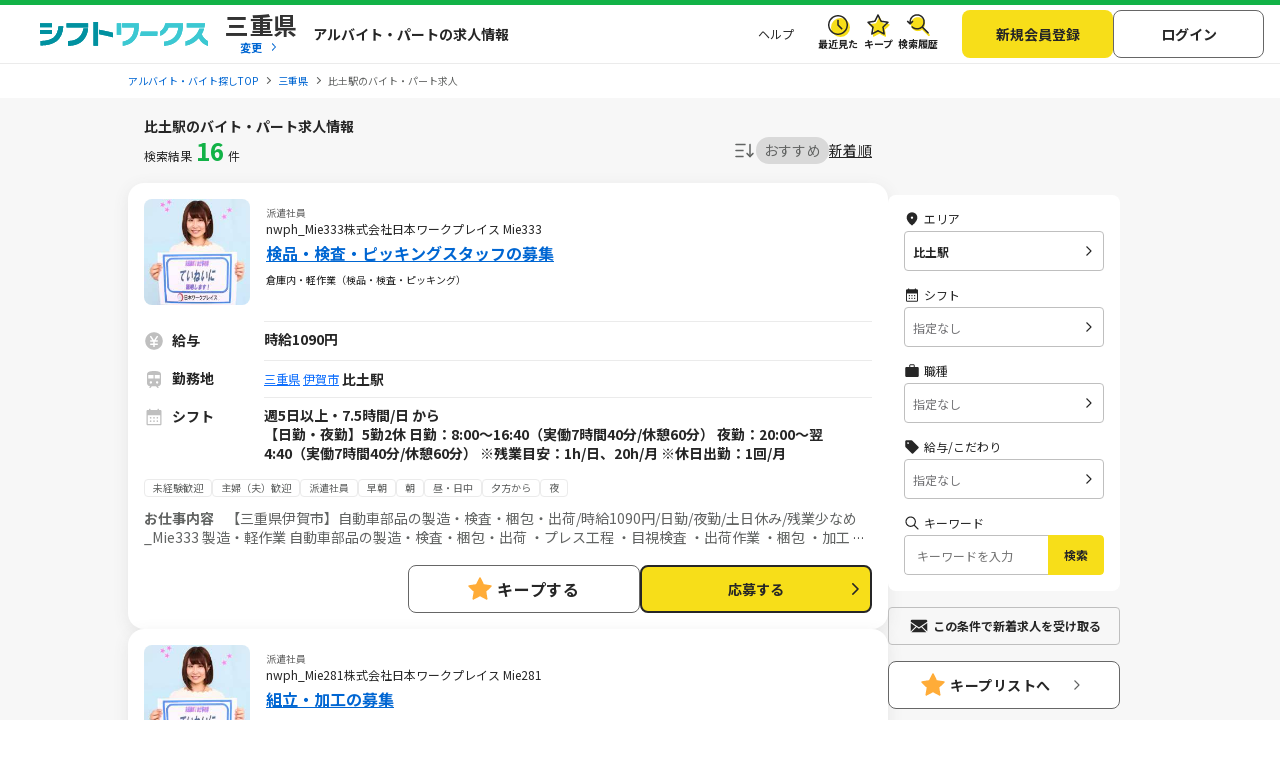

--- FILE ---
content_type: text/html; charset=UTF-8
request_url: https://sftworks.jp/list/sta_25433
body_size: 37785
content:
<!DOCTYPE html>
<html lang="ja">
    <head>
        <meta charset="UTF-8">
<meta http-equiv="Pragma" content="no-cache" />
<link rel="shortcut icon" href="https://img.sftworks.jp/shift_cu/img/common/favicon.ico?id=1768959185" />

<title>比土駅のバイト・アルバイト・パート求人情報-シフトワークスで仕事探し</title>

<meta name="keywords" content="三重県,伊賀市,比土駅,バイト,アルバイト,パート求人,バイト探し,求人,仕事,シフトワークス">
<meta name="description" content="比土駅の検索結果の求人一覧のページです。全国のアルバイト情報を掲載している【シフトワークス】は時給や勤務地、こだわりの条件や職種など多様な検索軸を使ってバイト探しが可能です。あなたにぴったりの仕事が見つかりますように。（15件）">
<link rel="canonical" href="https://sftworks.jp/list/sta_25433">
<meta name="robots" content="index,follow">






<meta property="og:locale" content="ja_JP" />
<meta property="og:title" content="比土駅のバイト・アルバイト・パート求人情報-シフトワークスで仕事探し">
<meta property="og:url" content="https://sftworks.jp/list/sta_25433">
<meta property="og:description" content="比土駅の検索結果の求人一覧のページです。全国のアルバイト情報を掲載している【シフトワークス】は時給や勤務地、こだわりの条件や職種など多様な検索軸を使ってバイト探しが可能です。あなたにぴったりの仕事が見つかりますように。（15件）">
<meta property="og:image" content="https://img.sftworks.jp/shift_cu/img/common/ogp.png?id=1768959185">
<meta property="og:type" content="website" />
<meta property="og:site_name" content="バイト探しならシフトワークス">
<meta property="fb:admins" content="100004181677101"/>

<meta name="twitter:card" content="summary" />
<meta name="twitter:site" content="@idvSFT" />
<meta name="twitter:image" content="https://img.sftworks.jp/shift_cu/img/common/ogp.png?id=1768959185">
<meta name="twitter:title" content="比土駅のバイト・アルバイト・パート求人情報-シフトワークスで仕事探し">
<meta name="twitter:description" content="比土駅の検索結果の求人一覧のページです。全国のアルバイト情報を掲載している【シフトワークス】は時給や勤務地、こだわりの条件や職種など多様な検索軸を使ってバイト探しが可能です。あなたにぴったりの仕事が見つかりますように。（15件）">
<meta name="twitter:url" content="https://sftworks.jp/list/sta_25433">


<meta name="viewport" content="width=device-width, initial-scale=1, maximum-scale=1, user-scalable=yes">

<meta name="format-detection" content="telephone=no">

<meta name="apple-mobile-web-app-status-bar-style" content="black-translucent">

<link rel="apple-touch-icon-precomposed" href="https://img.sftworks.jp/shift_cu/img/common/apple-touch-icon.png?id=1768959185">
<meta name="apple-touch-fullscreen" content="YES">
<meta name="referrer" content="no-referrer-when-downgrade">
<meta name="csrf-token" content="WjasoXee80kgRl6YmNx4PXZCHqxcDOXKEbZ8eFiO">


        <link rel="stylesheet" type="text/css" href="https://img.sftworks.jp/shift_cu/lib/bootstrap-modal-5.0.2/css/bootstrap.min.css?id=1768959185" />
    
    <link rel="preconnect" href="https://fonts.googleapis.com">
    <link rel="preconnect" href="https://fonts.gstatic.com" crossorigin>
    <link href="https://fonts.googleapis.com/css2?family=Noto+Sans+JP:wght@400;700&display=swap" rel="stylesheet">
    
    <link rel="stylesheet" type="text/css" href="https://img.sftworks.jp/shift_cu/css/common.css?id=1768959185" />
    
    <link rel="stylesheet" href="https://ajax.googleapis.com/ajax/libs/jqueryui/1.13.1/themes/smoothness/jquery-ui.css">
    <link rel="stylesheet" type="text/css" href="https://img.sftworks.jp/shift_cu/css/part/search/shift.css?id=1768959185"/>
    <link rel="stylesheet" type="text/css" href="https://img.sftworks.jp/shift_cu/css/part/work/list.css?id=1768959185"/>
    <link rel="stylesheet" type="text/css" href="https://img.sftworks.jp/shift_cu/css/part/search/search-modal.css?id=1768959185"/>
    <link rel="stylesheet" type="text/css" href="https://img.sftworks.jp/shift_cu/css/part/top/top-auto-complete.css?id=1768959185"/>
        
                <!-- Google Tag Manager -->
<script>
    (function (w, d, s, l, i) {
        w[l] = w[l] || [];
        w[l].push({
            'gtm.start':
                new Date().getTime(), event: 'gtm.js'
        });
        var f = d.getElementsByTagName(s)[0],
            j = d.createElement(s), dl = l != 'dataLayer' ? '&l=' + l : '';
        j.async = true;
        j.src =
            'https://www.googletagmanager.com/gtm.js?id=' + i + dl;
        f.parentNode.insertBefore(j, f);
    })(window, document, 'script', 'dataLayer', 'GTM-KL6776S');
</script>
<!-- End Google Tag Manager -->

<script>
    (function (i, s, o, g, r, a, m) {
        i['GoogleAnalyticsObject'] = r;
        i[r] = i[r] || function () {
            (i[r].q = i[r].q || []).push(arguments)
        }, i[r].l = 1 * new Date();
        a = s.createElement(o),
            m = s.getElementsByTagName(o)[0];
        a.async = 1;
        a.src = g;
        m.parentNode.insertBefore(a, m)
    })(window, document, 'script', '//www.google-analytics.com/analytics.js', 'ga');

    ga('create', 'UA-49342748-1', 'auto');
    ga('require', 'GTM-54VBF49');
    ga('require', 'displayfeatures');
    ga('set', {'dimension1': 'ゲスト'});
    // GA上でのURLカスタマイズ
            ga('send', 'pageview');
    </script>
                    </head>
    <body>
        
        <!-- Google Tag Manager (noscript) -->
<noscript>
    <iframe src="https://www.googletagmanager.com/ns.html?id=GTM-KL6776S"
            height="0" width="0" style="display:none;visibility:hidden"></iframe>
</noscript>
<!-- End Google Tag Manager (noscript) -->

                
        <header class="l-header p-header">
    <div class="header-bg-green"></div>
    <div class=" l-header-inner p-header-inner">
        <div class="p-header-site-logo">
            
                            <a href="https://sftworks.jp"><img src="https://img.sftworks.jp/shift_cu/img/common/logo_header.svg?id=1768959185" alt="シフトワークス｜働きたい曜日と時間で探せるアルバイト情報サイト" loading="lazy"></a>
            
                        <div class="p-header-pref-name">
                                    <a href="https://sftworks.jp?igdef=1"
                       onclick="ga('send', 'event', 'WORKSTATION', 'changePref_btn');">
                            <span class="p-header-pref-name__value">
                                三重県
                            </span>
                        <span class="p-header-pref-name__trigger">変更</span>
                    </a>
                            </div>
                        <div class="p-header-catch">
                                    <p>アルバイト・パートの求人情報</p>
                            </div>
        </div>
        <div class="p-header-links">
            <ul class="p-header-txtlinks">
                <li class="p-header-txtlinks-item">
                    <a href="https://sftworks.jp/s/help"
                       onclick="ga('send', 'event', 'WORKSTATION', 'header_menu', 'menu_help');">
                        ヘルプ
                    </a>
                </li>
            </ul>
            <ul class="p-header-link">
                <li class="p-header-link-item">
                    <a href="https://sftworks.jp/recentseen" class="c-icon--history--black"
                       onclick="ga('send', 'event', 'WORKSTATION', 'header', 'resentseen_list');">最近見た
                        
                                                                                                </a>
                </li>
                <li class="p-header-link-item">
                    <a href="https://sftworks.jp/favorite" class="c-icon--fav--black"
                       onclick="ga('send', 'event', 'WORKSTATION', 'header', 'faver_list');">キープ
                        
                                                                                    <span class="p-header-link__num--zero" id="nav-favorite-count">0</span>
                                                                        </a>
                </li>
                <li class="p-header-link-item p-header-link-item--search-history">
                    <a href="https://sftworks.jp/searchhistory" class="c-icon--search-history--black"
                       onclick="ga('send', 'event', 'WORKSTATION', 'header_menu', 'search_history');">検索履歴
                        
                                                                                                </a>
                </li>
                <li class="p-header-link-item p-header-link-item--menu"
                    onclick="ga('send', 'event', 'WORKSTATION', 'header', 'menu');">
                    <div id="js-header-menu" class="c-icon--menu--black p-header-link-menu">メニュー</div>
                </li>
            </ul>
                            <ul class="p-header-actions">
                <li>
                    <a href="https://sftworks.jp/regist/input" class="c-btn--regist"
                       onclick="ga('send', 'event', 'WORKSTATION', 'newMemberRegist');">新規会員登録</a>
                </li>
                <li>
                    <a href="https://sftworks.jp/login?done=%252Flist%252Fsta_25433"
                       class="c-btn--login" onclick="ga('send', 'event', 'WORKSTATION', 'header_menu', 'login');">
                        ログイン
                    </a>
                </li>
                            </ul>
                    </div>
    </div>
</header>
                            
            <nav class="l-breadcrumbs" id="js-bread-crumb">
                <ol class="p-breadcrumbs" itemscope itemtype="https://schema.org/BreadcrumbList">
                                        <li class="p-breadcrumbs__item" itemprop="itemListElement" itemscope itemtype="https://schema.org/ListItem">
                        <a href="https://sftworks.jp" onclick="ga('event', 'パンくずリスト', {'event_category': 'WORKSTATION','event_label': 'アルバイト・バイト探しTOP'});" itemprop="item"><span itemprop="name">アルバイト・バイト探しTOP</span></a>
                        <meta itemprop="position" content="1">
                    </li>
                                        <li class="p-breadcrumbs__item" itemprop="itemListElement" itemscope itemtype="https://schema.org/ListItem">
                        <a href="https://sftworks.jp/list/pref_mie" onclick="ga('event', 'パンくずリスト', {'event_category': 'WORKSTATION','event_label': '三重県'});" itemprop="item"><span itemprop="name">三重県</span></a>
                        <meta itemprop="position" content="2">
                    </li>
                                                                <li class="p-breadcrumbs__item"><span>比土駅のバイト・パート求人</span></li>
                                    </ol>
            </nav>
                            
                <main class="l-main l-main-bgcolor--2 jsc-togglePage">
        <div class="l-main-inner u-pb-48">
                        <h1 class="c-miniHead">比土駅のバイト・パート求人情報</h1>
            <div class="l-col u-pb-48">
                <div class="l-col-main u-pt-0">
                    <div class="p-resultHeader">
                        <div class="c-resultCount type2 u-dis--pc-only-block">検索結果<span
                                class="count ">16</span>件
                        </div>
                                                <div class="c-sortItems">
        <div class="c-sort">
            <img src="https://img.sftworks.jp/shift_cu/img/common/icn-sort.svg?id=1768959185" alt="">
        </div>
        <div class="c-filter">
            <div class="c-filter-item js-filter-item is-current" data-sort="2">
                <a href="javascript:void(0)">おすすめ</a>
            </div>
            <div class="c-filter-item js-filter-item " data-sort="1">
                <a href="javascript:void(0)">新着順</a>
            </div>
                    </div>
    </div>

                    </div>
                                        <div class="p-modal-wrap">
                        <div class="new_work_mail_popup popup hide inner">
    <div class="p-modal__inner">
        <p class="p-modal-close-wrap"><a class="popup-close close-popup p-modal-close__btn"></a></p>
        <p class="c-ttl-con--line-l">新着求人お知らせメール登録</p>

        <p class="c-text">メールアドレスを登録すると、現在の検索条件に一致する新着求人が掲載された時にメールでお知らせします。<br><span class="c-note">&#x203B;新着求人お知らせ以外のメールは配信されません</span></p>

        <dl class="p-form-set--simple u-mt-10">
            <dt class="p-form-set--simple__ttl">メールアドレス</dt>
            <dd class="p-form-set--simple__content">
                <div class="p-form-set__content__inner sitest-privacy">
                    <input type="text" name="" value="" class="new_work_mail_mailaddress domain-autocomplete c-text-form" placeholder="例）noreply@sftworks.jp" onfocus="ga('send', 'event', 'WORKSTATION', 'new_work_mail_popup', 'mailaddress');">
                </div>
            </dd>
        </dl>

        <p class="new_work_mail_popup_error c-msg--alert"></p>

        <p class="c-text p-modal__policy"><a href="https://sftworks.jp/s/policy" target="_blank" class="c-text-link-bl" onclick="ga('send', 'event', 'WORKSTATION', 'new_work_mail_popup', 'shift_policy');">利用規約</a>と<a href="https://sftworks.jp/s/privacy-policy" target="_blank" class="c-text-link-bl" onclick="ga('send', 'event', 'WORKSTATION', 'new_work_mail_popup', 'idv_policy');">個人情報の取り扱い</a>に同意の上</p>
        <div class="p-modal__btn-wrap mail-regist-btn">
            <input type="button" class="new_work_mail_regist_btn btn-notable c-btn--submit-1 u-mb-10" value="登録する" onclick="ga('send', 'event', 'WORKSTATION', 'new_work_mail_popup', 'regist');">
            <input type="button" class="new_work_mail_cancel_btn btn-normal close-popup c-btn--cancel" value="キャンセル" onclick="ga('send', 'event', 'WORKSTATION', 'new_work_mail_popup', 'cancel');">
        </div>
        <input type="hidden" class="new_work_mail_work_param" value="">
    </div>
</div>
                    </div>
                    
                                            <div class="c-jobCassetes">
                            
                            <section class="c-jobCassete ">
        <div class="c-jobCassete-inner">
            <div class="c-jobCassete-header ">
                <div class="u-dis--sp-only-block">
                                            <div class="type-employment-system ">派遣社員</div>
                                                                                    <div class="labels">
                                                                                            </div>
                </div>
                <div class="c-jobCassete-header-inner">
                    <div class="c-jobCassete-thumb">
                                            <img src="https://img.sftworks.jp/shift_cu/photoview/api?photo_id=P000303539&amp;w=280&amp;h=200" alt="nwph_Mie333株式会社日本ワークプレイス Mie333の求人画像" loading="lazy">
                                        </div>
                    <div class="c-jobCassete-summary">
                                                    <div class="type-employment-system ">派遣社員</div>
                                                                                                    <div class="labels">
                            
                                                                                                                                                        <p class="company u-dis--pc-only-block">nwph_Mie333株式会社日本ワークプレイス Mie333</p>
                                                                                    </div>
                        <h2 class="head"><a href="https://sftworks.jp/detail/S00281161609204" class="work-click-log" data-workid="W015107467" data-companyid="C000012483" data-label="" data-listad="-1" data-rank="1" data-mediaid="" data-mediacompanyid=""onclick="ga('send', 'event', 'WORKSTATION', 'work', 'work_info');try { kzs('trackClickGoals', 2827); } catch (e) {};">検品・検査・ピッキングスタッフの募集</a></h2>
                        <p class="unit">倉庫内・軽作業（検品・検査・ピッキング）</p>
                    </div>
                </div>
            </div>
            <div class="c-jobCassete-body pb-0">
                <div class="u-pb-8 border-bottom-1">
                    <dl class="jobinfo col-salary">
                        <dt><span>給与</span></dt>
                        <dd>
                                                            <span>
                                時給1090円 　
                                </span>
                                                                                                                    </dd>
                    </dl>
                    <dl class="jobinfo col-train">
                        <dt><span>勤務地</span></dt>
                        <dd>
                            <div class="station-block">
                                <div class="station-inline">
                                    <span class="label">
                                                                                    <a href="https://sftworks.jp/list/pref_mie">三重県</a>
                                                                                                                            <a href="https://sftworks.jp/list/mun_24216">伊賀市</a>
                                                                            </span>
                                                                            <div class="station">
                                            <div class="d-flex">
                                                <div>
                                                                                                            比土駅
                                                                                                                                                                                                                                                                    </div>
                                                                                            </div>
                                                                                    </div>
                                                                                                        </div>
                                                            </div>
                        </dd>
                    </dl>
                    <dl class="jobinfo col-calender">
                        <dt><span>シフト</span></dt>
                        <dd>
                                                            週5日以上・7.5時間/日</span> から                                                                                        <p class="external_shift">【日勤・夜勤】5勤2休
日勤：8:00～16:40（実働7時間40分/休憩60分）
夜勤：20:00～翌4:40（実働7時間40分/休憩60分）
※残業目安：1h/日、20h/月
※休日出勤：1回/月</p>
                                                    </dd>
                    </dl>
                                        <dl>
                        <dd>
                            <div class="p-jobDetailSec__body">
                                <ul class="c-detail-jobTags font-10 u-mb-12 u-mt-8 text-detail show-detail-job-W015107467 ">
                                                                                                                        <li class="c-detail-jobTag">未経験歓迎</li>
                                                                                    <li class="c-detail-jobTag">主婦（夫）歓迎</li>
                                                                                    <li class="c-detail-jobTag">派遣社員</li>
                                                                                    <li class="c-detail-jobTag">早朝</li>
                                                                                    <li class="c-detail-jobTag">朝</li>
                                                                                    <li class="c-detail-jobTag">昼・日中</li>
                                                                                    <li class="c-detail-jobTag">夕方から</li>
                                                                                    <li class="c-detail-jobTag">夜</li>
                                                                                                            </ul>
                            </div>
                        </dd>
                    </dl>
                    <dl>
                        <div>
                            <div class="truncate-text font-size-12 show-detail-job-W015107467 ">
                                <a class="job-content text-detail" href="https://sftworks.jp/detail/S00281161609204"><span class="header-detail">お仕事内容&nbsp;&nbsp;&nbsp;&nbsp;</span>【三重県伊賀市】自動車部品の製造・検査・梱包・出荷/時給1090円/日勤/夜勤/土日休み/残業少なめ_Mie333
製造・軽作業

自動車部品の製造・検査・梱包・出荷
・プレス工程
・目視検査
・出荷作業
・梱包
・加工

このお仕事の特典！！
・週仮払い可
・有給休暇有
・社会保険完備

※会社の定める就業場所(派遣先)および業務へ配置相談の可能性あり。</a>
                            </div>
                        </div>
                    </dl>
                                        <dl class=" d-none">
                        <div class="d-flex justify-content-center">
                            <a href="#" class="show-more-detail" data-id="W015107467" data-display="flex">仕事内容を見てみる</a>
                        </div>
                    </dl>
                                    </div>
            </div>
                        <div class="c-jobCassete-bottom">
                                                                        <div class="c-btnKeep favorite">
                            <a href="javascript:void(0)" class="add-favorite" data-work-id="W015107467"><div class="unit">キープする</div></a>
                        </div>
                                                                        <div class="c-btnColor c-btnColor-entry">
                        <a href="https://sftworks.jp/entry/input?work_id=W015107467" class="work-click-entry" data-workid="W015107467" data-companyid="C000012483" data-listad="-1" data-rank="1" data-mediaid="" data-mediacompanyid=""
                           onclick="ga('send', 'event', 'WORKSTATION', 'entryBtn_web');">応募する
                        </a>
                    </div>
                            </div>
        </div>
    </section>
    <section class="c-jobCassete ">
        <div class="c-jobCassete-inner">
            <div class="c-jobCassete-header ">
                <div class="u-dis--sp-only-block">
                                            <div class="type-employment-system ">派遣社員</div>
                                                                                    <div class="labels">
                                                                                            </div>
                </div>
                <div class="c-jobCassete-header-inner">
                    <div class="c-jobCassete-thumb">
                                            <img src="https://img.sftworks.jp/shift_cu/photoview/api?photo_id=P000303539&amp;w=280&amp;h=200" alt="nwph_Mie281株式会社日本ワークプレイス Mie281の求人画像" loading="lazy">
                                        </div>
                    <div class="c-jobCassete-summary">
                                                    <div class="type-employment-system ">派遣社員</div>
                                                                                                    <div class="labels">
                            
                                                                                                                                                        <p class="company u-dis--pc-only-block">nwph_Mie281株式会社日本ワークプレイス Mie281</p>
                                                                                    </div>
                        <h2 class="head"><a href="https://sftworks.jp/detail/S00281160827304" class="work-click-log" data-workid="W015107459" data-companyid="C000012483" data-label="" data-listad="-1" data-rank="1" data-mediaid="" data-mediacompanyid=""onclick="ga('send', 'event', 'WORKSTATION', 'work', 'work_info');try { kzs('trackClickGoals', 2827); } catch (e) {};">組立・加工の募集</a></h2>
                        <p class="unit">建築・土木・整備（組立・加工）</p>
                    </div>
                </div>
            </div>
            <div class="c-jobCassete-body pb-0">
                <div class="u-pb-8 border-bottom-1">
                    <dl class="jobinfo col-salary">
                        <dt><span>給与</span></dt>
                        <dd>
                                                            <span>
                                時給1560円 　日額平均1万2090円
                                </span>
                                                                                                                    </dd>
                    </dl>
                    <dl class="jobinfo col-train">
                        <dt><span>勤務地</span></dt>
                        <dd>
                            <div class="station-block">
                                <div class="station-inline">
                                    <span class="label">
                                                                                    <a href="https://sftworks.jp/list/pref_mie">三重県</a>
                                                                                                                            <a href="https://sftworks.jp/list/mun_24208">名張市</a>
                                                                            </span>
                                                                            <div class="station">
                                            <div class="d-flex">
                                                <div>
                                                                                                            比土駅
                                                                                                                                                                                                                                                                    </div>
                                                                                            </div>
                                                                                    </div>
                                                                                                        </div>
                                                            </div>
                        </dd>
                    </dl>
                    <dl class="jobinfo col-calender">
                        <dt><span>シフト</span></dt>
                        <dd>
                                                            週5日以上・7.5時間/日</span> から                                                                                        <p class="external_shift">日勤：8:30～17:00(実働7時間45分/休憩45分)
※残業なし</p>
                                                    </dd>
                    </dl>
                                        <dl>
                        <dd>
                            <div class="p-jobDetailSec__body">
                                <ul class="c-detail-jobTags font-10 u-mb-12 u-mt-8 text-detail show-detail-job-W015107459 ">
                                                                                                                        <li class="c-detail-jobTag">未経験歓迎</li>
                                                                                    <li class="c-detail-jobTag">主婦（夫）歓迎</li>
                                                                                    <li class="c-detail-jobTag">中高年活躍中</li>
                                                                                    <li class="c-detail-jobTag">50代～活躍中</li>
                                                                                    <li class="c-detail-jobTag">派遣社員</li>
                                                                                    <li class="c-detail-jobTag">早朝</li>
                                                                                    <li class="c-detail-jobTag">朝</li>
                                                                                    <li class="c-detail-jobTag">昼・日中</li>
                                                                                                            </ul>
                            </div>
                        </dd>
                    </dl>
                    <dl>
                        <div>
                            <div class="truncate-text font-size-12 show-detail-job-W015107459 ">
                                <a class="job-content text-detail" href="https://sftworks.jp/detail/S00281160827304"><span class="header-detail">お仕事内容&nbsp;&nbsp;&nbsp;&nbsp;</span>【三重県名張市】プラスチック製品の組み立て・目視検査/時給1560円/日勤/土日休み/残業なし_Mie281
製造・軽作業

プラスチック製品の組み立て・目視検査
・プラスチック製品の目視検査
・組み立て

このお仕事の特典！！
・週仮払い可
・面接交通費１０００円支給
・社会保険完備

※会社の定める就業場所(派遣先)および業務へ配置相談の可能性あり。</a>
                            </div>
                        </div>
                    </dl>
                                        <dl class=" d-none">
                        <div class="d-flex justify-content-center">
                            <a href="#" class="show-more-detail" data-id="W015107459" data-display="flex">仕事内容を見てみる</a>
                        </div>
                    </dl>
                                    </div>
            </div>
                        <div class="c-jobCassete-bottom">
                                                                        <div class="c-btnKeep favorite">
                            <a href="javascript:void(0)" class="add-favorite" data-work-id="W015107459"><div class="unit">キープする</div></a>
                        </div>
                                                                        <div class="c-btnColor c-btnColor-entry">
                        <a href="https://sftworks.jp/entry/input?work_id=W015107459" class="work-click-entry" data-workid="W015107459" data-companyid="C000012483" data-listad="-1" data-rank="1" data-mediaid="" data-mediacompanyid=""
                           onclick="ga('send', 'event', 'WORKSTATION', 'entryBtn_web');">応募する
                        </a>
                    </div>
                            </div>
        </div>
    </section>
    <section class="c-jobCassete ">
        <div class="c-jobCassete-inner">
            <div class="c-jobCassete-header ">
                <div class="u-dis--sp-only-block">
                                            <div class="type-employment-system ">派遣社員</div>
                                                                                    <div class="labels">
                                                                                            </div>
                </div>
                <div class="c-jobCassete-header-inner">
                    <div class="c-jobCassete-thumb">
                                            <img src="https://img.sftworks.jp/shift_cu/photoview/api?photo_id=P000303539&amp;w=280&amp;h=200" alt="nwph_Mie280株式会社日本ワークプレイス Mie280の求人画像" loading="lazy">
                                        </div>
                    <div class="c-jobCassete-summary">
                                                    <div class="type-employment-system ">派遣社員</div>
                                                                                                    <div class="labels">
                            
                                                                                                                                                        <p class="company u-dis--pc-only-block">nwph_Mie280株式会社日本ワークプレイス Mie280</p>
                                                                                    </div>
                        <h2 class="head"><a href="https://sftworks.jp/detail/S00281111230804" class="work-click-log" data-workid="W015106951" data-companyid="C000012483" data-label="" data-listad="-1" data-rank="1" data-mediaid="" data-mediacompanyid=""onclick="ga('send', 'event', 'WORKSTATION', 'work', 'work_info');try { kzs('trackClickGoals', 2827); } catch (e) {};">電機製品製造スタッフの募集</a></h2>
                        <p class="unit">製造・工場（電機製品製造）</p>
                    </div>
                </div>
            </div>
            <div class="c-jobCassete-body pb-0">
                <div class="u-pb-8 border-bottom-1">
                    <dl class="jobinfo col-salary">
                        <dt><span>給与</span></dt>
                        <dd>
                                                            <span>
                                時給1500円 　日額平均1万1625円/月額24万4125円
＊住宅手当1日2000円（規定有）
＊入社祝い金50000円（入社～2週間後）
                                </span>
                                                                                                                    </dd>
                    </dl>
                    <dl class="jobinfo col-train">
                        <dt><span>勤務地</span></dt>
                        <dd>
                            <div class="station-block">
                                <div class="station-inline">
                                    <span class="label">
                                                                                    <a href="https://sftworks.jp/list/pref_mie">三重県</a>
                                                                                                                            <a href="https://sftworks.jp/list/mun_24208">名張市</a>
                                                                            </span>
                                                                            <div class="station">
                                            <div class="d-flex">
                                                <div>
                                                                                                            比土駅
                                                                                                                                                                                                                                                                    </div>
                                                                                            </div>
                                                                                    </div>
                                                                                                        </div>
                                                            </div>
                        </dd>
                    </dl>
                    <dl class="jobinfo col-calender">
                        <dt><span>シフト</span></dt>
                        <dd>
                                                            週5日以上・7.5時間/日</span> から                                                                                        <p class="external_shift">【交替制】5勤2休・4勤2休2交替
日勤：8:30～17:00(実働7時間45分/休憩45分)
夜勤：19:15～翌3:45(実働7時間45分/休憩45分)
＊4勤2休か5勤2休どちらでも可能です
※残業目安：1h/日、20h/月
※休日出勤：1回/月</p>
                                                    </dd>
                    </dl>
                                        <dl>
                        <dd>
                            <div class="p-jobDetailSec__body">
                                <ul class="c-detail-jobTags font-10 u-mb-12 u-mt-8 text-detail show-detail-job-W015106951 ">
                                                                                                                        <li class="c-detail-jobTag">未経験歓迎</li>
                                                                                    <li class="c-detail-jobTag">主婦（夫）歓迎</li>
                                                                                    <li class="c-detail-jobTag">中高年活躍中</li>
                                                                                    <li class="c-detail-jobTag">50代～活躍中</li>
                                                                                    <li class="c-detail-jobTag">派遣社員</li>
                                                                                    <li class="c-detail-jobTag">早朝</li>
                                                                                    <li class="c-detail-jobTag">朝</li>
                                                                                    <li class="c-detail-jobTag">昼・日中</li>
                                                                                                            </ul>
                            </div>
                        </dd>
                    </dl>
                    <dl>
                        <div>
                            <div class="truncate-text font-size-12 show-detail-job-W015106951 ">
                                <a class="job-content text-detail" href="https://sftworks.jp/detail/S00281111230804"><span class="header-detail">お仕事内容&nbsp;&nbsp;&nbsp;&nbsp;</span>【三重県名張市】産業用バッテリー製造に携わる業務/時給1500円/交替制/日勤/夜勤/残業少なめ_Mie280
製造・軽作業

産業用バッテリー製造に携わる業務
・成形
・組立

このお仕事の特典！！
・面接交通費１０００円支給
・週仮払い可
・社会保険完備

※会社の定める就業場所(派遣先)および業務へ配置相談の可能性あり。</a>
                            </div>
                        </div>
                    </dl>
                                        <dl class=" d-none">
                        <div class="d-flex justify-content-center">
                            <a href="#" class="show-more-detail" data-id="W015106951" data-display="flex">仕事内容を見てみる</a>
                        </div>
                    </dl>
                                    </div>
            </div>
                        <div class="c-jobCassete-bottom">
                                                                        <div class="c-btnKeep favorite">
                            <a href="javascript:void(0)" class="add-favorite" data-work-id="W015106951"><div class="unit">キープする</div></a>
                        </div>
                                                                        <div class="c-btnColor c-btnColor-entry">
                        <a href="https://sftworks.jp/entry/input?work_id=W015106951" class="work-click-entry" data-workid="W015106951" data-companyid="C000012483" data-listad="-1" data-rank="1" data-mediaid="" data-mediacompanyid=""
                           onclick="ga('send', 'event', 'WORKSTATION', 'entryBtn_web');">応募する
                        </a>
                    </div>
                            </div>
        </div>
    </section>
    <section class="c-jobCassete ">
        <div class="c-jobCassete-inner">
            <div class="c-jobCassete-header ">
                <div class="u-dis--sp-only-block">
                                            <div class="type-employment-system ">派遣社員</div>
                                                                                    <div class="labels">
                                                                                            </div>
                </div>
                <div class="c-jobCassete-header-inner">
                    <div class="c-jobCassete-thumb">
                                            <img src="https://img.sftworks.jp/shift_cu/photoview/api?photo_id=P000303539&amp;w=280&amp;h=200" alt="nwph_Mie125株式会社日本ワークプレイス Mie125の求人画像" loading="lazy">
                                        </div>
                    <div class="c-jobCassete-summary">
                                                    <div class="type-employment-system ">派遣社員</div>
                                                                                                    <div class="labels">
                            
                                                                                                                                                        <p class="company u-dis--pc-only-block">nwph_Mie125株式会社日本ワークプレイス Mie125</p>
                                                                                    </div>
                        <h2 class="head"><a href="https://sftworks.jp/detail/S00281097509804" class="work-click-log" data-workid="W015106815" data-companyid="C000012483" data-label="" data-listad="-1" data-rank="1" data-mediaid="" data-mediacompanyid=""onclick="ga('send', 'event', 'WORKSTATION', 'work', 'work_info');try { kzs('trackClickGoals', 2827); } catch (e) {};">製造軽作業スタッフの募集</a></h2>
                        <p class="unit">倉庫内・軽作業（その他軽作業）</p>
                    </div>
                </div>
            </div>
            <div class="c-jobCassete-body pb-0">
                <div class="u-pb-8 border-bottom-1">
                    <dl class="jobinfo col-salary">
                        <dt><span>給与</span></dt>
                        <dd>
                                                            <span>
                                時給1500円 　日額平均1万1625円/月額24万4125円
●住宅手当1日2000円（規定有）　　　　　
                                </span>
                                                                                                                    </dd>
                    </dl>
                    <dl class="jobinfo col-train">
                        <dt><span>勤務地</span></dt>
                        <dd>
                            <div class="station-block">
                                <div class="station-inline">
                                    <span class="label">
                                                                                    <a href="https://sftworks.jp/list/pref_mie">三重県</a>
                                                                                                                            <a href="https://sftworks.jp/list/mun_24208">名張市</a>
                                                                            </span>
                                                                            <div class="station">
                                            <div class="d-flex">
                                                <div>
                                                                                                            比土駅
                                                                                                                                                                                                                                                                    </div>
                                                                                            </div>
                                                                                    </div>
                                                                                                        </div>
                                                            </div>
                        </dd>
                    </dl>
                    <dl class="jobinfo col-calender">
                        <dt><span>シフト</span></dt>
                        <dd>
                                                            週5日以上・7.5時間/日</span> から                                                                                        <p class="external_shift">【交替制】5勤2休 or 4勤2休2交替
日勤：8:30～17:00（実働7時間30分/休憩60分）
夜勤：19:15～翌3:45（実働7時間30分/休憩60分）
※残業目安：1h/日　20h/月
※休日出勤　1回/月</p>
                                                    </dd>
                    </dl>
                                        <dl>
                        <dd>
                            <div class="p-jobDetailSec__body">
                                <ul class="c-detail-jobTags font-10 u-mb-12 u-mt-8 text-detail show-detail-job-W015106815 ">
                                                                                                                        <li class="c-detail-jobTag">未経験歓迎</li>
                                                                                    <li class="c-detail-jobTag">主婦（夫）歓迎</li>
                                                                                    <li class="c-detail-jobTag">中高年活躍中</li>
                                                                                    <li class="c-detail-jobTag">50代～活躍中</li>
                                                                                    <li class="c-detail-jobTag">派遣社員</li>
                                                                                    <li class="c-detail-jobTag">早朝</li>
                                                                                    <li class="c-detail-jobTag">朝</li>
                                                                                    <li class="c-detail-jobTag">昼・日中</li>
                                                                                                            </ul>
                            </div>
                        </dd>
                    </dl>
                    <dl>
                        <div>
                            <div class="truncate-text font-size-12 show-detail-job-W015106815 ">
                                <a class="job-content text-detail" href="https://sftworks.jp/detail/S00281097509804"><span class="header-detail">お仕事内容&nbsp;&nbsp;&nbsp;&nbsp;</span>【三重県名張市】産業用バッテリー製造に携わる業務/時給1500円/交替制/日勤/夜勤/残業少なめ_Mie125
製造・軽作業

産業用バッテリー製造に携わる業務
・成形・組立
このお仕事の特典！！
・面接交通費１０００円支給
・週仮払い可
・社会保険完備

※会社の定める就業場所(派遣先)および業務へ配置相談の可能性あり。</a>
                            </div>
                        </div>
                    </dl>
                                        <dl class=" d-none">
                        <div class="d-flex justify-content-center">
                            <a href="#" class="show-more-detail" data-id="W015106815" data-display="flex">仕事内容を見てみる</a>
                        </div>
                    </dl>
                                    </div>
            </div>
                        <div class="c-jobCassete-bottom">
                                                                        <div class="c-btnKeep favorite">
                            <a href="javascript:void(0)" class="add-favorite" data-work-id="W015106815"><div class="unit">キープする</div></a>
                        </div>
                                                                        <div class="c-btnColor c-btnColor-entry">
                        <a href="https://sftworks.jp/entry/input?work_id=W015106815" class="work-click-entry" data-workid="W015106815" data-companyid="C000012483" data-listad="-1" data-rank="1" data-mediaid="" data-mediacompanyid=""
                           onclick="ga('send', 'event', 'WORKSTATION', 'entryBtn_web');">応募する
                        </a>
                    </div>
                            </div>
        </div>
    </section>
    <section class="c-jobCassete ">
        <div class="c-jobCassete-inner">
            <div class="c-jobCassete-header ">
                <div class="u-dis--sp-only-block">
                                            <div class="type-employment-system ">派遣社員</div>
                                                                                    <div class="labels">
                                                                                            </div>
                </div>
                <div class="c-jobCassete-header-inner">
                    <div class="c-jobCassete-thumb">
                                            <img src="https://img.sftworks.jp/shift_cu/photoview/api?photo_id=P000303539&amp;w=280&amp;h=200" alt="nwph_Mie309株式会社日本ワークプレイス Mie309の求人画像" loading="lazy">
                                        </div>
                    <div class="c-jobCassete-summary">
                                                    <div class="type-employment-system ">派遣社員</div>
                                                                                                    <div class="labels">
                            
                                                                                                                                                        <p class="company u-dis--pc-only-block">nwph_Mie309株式会社日本ワークプレイス Mie309</p>
                                                                                    </div>
                        <h2 class="head"><a href="https://sftworks.jp/detail/S00281087830804" class="work-click-log" data-workid="W015106701" data-companyid="C000012483" data-label="" data-listad="-1" data-rank="1" data-mediaid="" data-mediacompanyid=""onclick="ga('send', 'event', 'WORKSTATION', 'work', 'work_info');try { kzs('trackClickGoals', 2827); } catch (e) {};">電機製品製造スタッフの募集</a></h2>
                        <p class="unit">製造・工場（電機製品製造）</p>
                    </div>
                </div>
            </div>
            <div class="c-jobCassete-body pb-0">
                <div class="u-pb-8 border-bottom-1">
                    <dl class="jobinfo col-salary">
                        <dt><span>給与</span></dt>
                        <dd>
                                                            <span>
                                時給1560円 　日額平均1万2090円
                                </span>
                                                                                                                    </dd>
                    </dl>
                    <dl class="jobinfo col-train">
                        <dt><span>勤務地</span></dt>
                        <dd>
                            <div class="station-block">
                                <div class="station-inline">
                                    <span class="label">
                                                                                    <a href="https://sftworks.jp/list/pref_mie">三重県</a>
                                                                                                                            <a href="https://sftworks.jp/list/mun_24208">名張市</a>
                                                                            </span>
                                                                            <div class="station">
                                            <div class="d-flex">
                                                <div>
                                                                                                            比土駅
                                                                                                                                                                                                                                                                    </div>
                                                                                            </div>
                                                                                    </div>
                                                                                                        </div>
                                                            </div>
                        </dd>
                    </dl>
                    <dl class="jobinfo col-calender">
                        <dt><span>シフト</span></dt>
                        <dd>
                                                            週5日以上・7.5時間/日</span> から                                                                                        <p class="external_shift">【日勤】5勤2休
8:30～17:00（実働7時間45分/休憩45分）
※残業目安：2h/日、40h/月
※休日出勤：1回/月</p>
                                                    </dd>
                    </dl>
                                        <dl>
                        <dd>
                            <div class="p-jobDetailSec__body">
                                <ul class="c-detail-jobTags font-10 u-mb-12 u-mt-8 text-detail show-detail-job-W015106701 ">
                                                                                                                        <li class="c-detail-jobTag">未経験歓迎</li>
                                                                                    <li class="c-detail-jobTag">主婦（夫）歓迎</li>
                                                                                    <li class="c-detail-jobTag">中高年活躍中</li>
                                                                                    <li class="c-detail-jobTag">50代～活躍中</li>
                                                                                    <li class="c-detail-jobTag">派遣社員</li>
                                                                                    <li class="c-detail-jobTag">早朝</li>
                                                                                    <li class="c-detail-jobTag">朝</li>
                                                                                    <li class="c-detail-jobTag">昼・日中</li>
                                                                                                            </ul>
                            </div>
                        </dd>
                    </dl>
                    <dl>
                        <div>
                            <div class="truncate-text font-size-12 show-detail-job-W015106701 ">
                                <a class="job-content text-detail" href="https://sftworks.jp/detail/S00281087830804"><span class="header-detail">お仕事内容&nbsp;&nbsp;&nbsp;&nbsp;</span>【三重県名張市】自動車バッテリーの製造・梱包/時給1560円/日勤/土日休み_Mie309
製造・軽作業

自動車バッテリーの製造・梱包
・バッテリーの充填
・梱包
・検品
※作業場は8名程度の小人数

このお仕事の特典！！
・週仮払い可
・有給休暇有
・社会保険完備

※会社の定める就業場所(派遣先)および業務へ配置相談の可能性あり。</a>
                            </div>
                        </div>
                    </dl>
                                        <dl class=" d-none">
                        <div class="d-flex justify-content-center">
                            <a href="#" class="show-more-detail" data-id="W015106701" data-display="flex">仕事内容を見てみる</a>
                        </div>
                    </dl>
                                    </div>
            </div>
                        <div class="c-jobCassete-bottom">
                                                                        <div class="c-btnKeep favorite">
                            <a href="javascript:void(0)" class="add-favorite" data-work-id="W015106701"><div class="unit">キープする</div></a>
                        </div>
                                                                        <div class="c-btnColor c-btnColor-entry">
                        <a href="https://sftworks.jp/entry/input?work_id=W015106701" class="work-click-entry" data-workid="W015106701" data-companyid="C000012483" data-listad="-1" data-rank="1" data-mediaid="" data-mediacompanyid=""
                           onclick="ga('send', 'event', 'WORKSTATION', 'entryBtn_web');">応募する
                        </a>
                    </div>
                            </div>
        </div>
    </section>
    <section class="c-jobCassete ">
        <div class="c-jobCassete-inner">
            <div class="c-jobCassete-header ">
                <div class="u-dis--sp-only-block">
                                            <div class="type-employment-system ">派遣社員</div>
                                                                                    <div class="labels">
                                                                                            </div>
                </div>
                <div class="c-jobCassete-header-inner">
                    <div class="c-jobCassete-thumb">
                                            <img src="https://img.sftworks.jp/shift_cu/photoview/api?photo_id=P000303539&amp;w=280&amp;h=200" alt="nwph_Mie188株式会社日本ワークプレイス Mie188の求人画像" loading="lazy">
                                        </div>
                    <div class="c-jobCassete-summary">
                                                    <div class="type-employment-system ">派遣社員</div>
                                                                                                    <div class="labels">
                            
                                                                                                                                                        <p class="company u-dis--pc-only-block">nwph_Mie188株式会社日本ワークプレイス Mie188</p>
                                                                                    </div>
                        <h2 class="head"><a href="https://sftworks.jp/detail/S00281181930604" class="work-click-log" data-workid="W015106629" data-companyid="C000012483" data-label="" data-listad="-1" data-rank="1" data-mediaid="" data-mediacompanyid=""onclick="ga('send', 'event', 'WORKSTATION', 'work', 'work_info');try { kzs('trackClickGoals', 2827); } catch (e) {};">工業製品製造スタッフの募集</a></h2>
                        <p class="unit">製造・工場（工業製品製造）</p>
                    </div>
                </div>
            </div>
            <div class="c-jobCassete-body pb-0">
                <div class="u-pb-8 border-bottom-1">
                    <dl class="jobinfo col-salary">
                        <dt><span>給与</span></dt>
                        <dd>
                                                            <span>
                                時給1220円 　日額平均8540円～1万880円
                                </span>
                                                                                                                    </dd>
                    </dl>
                    <dl class="jobinfo col-train">
                        <dt><span>勤務地</span></dt>
                        <dd>
                            <div class="station-block">
                                <div class="station-inline">
                                    <span class="label">
                                                                                    <a href="https://sftworks.jp/list/pref_mie">三重県</a>
                                                                                                                            <a href="https://sftworks.jp/list/mun_24216">伊賀市</a>
                                                                            </span>
                                                                            <div class="station">
                                            <div class="d-flex">
                                                <div>
                                                                                                            比土駅
                                                                                                                                                                                                                                                                    </div>
                                                                                            </div>
                                                                                    </div>
                                                                                                        </div>
                                                            </div>
                        </dd>
                    </dl>
                    <dl class="jobinfo col-calender">
                        <dt><span>シフト</span></dt>
                        <dd>
                                                            週5日以上・7時間/日</span> から                                                                                        <p class="external_shift">日勤：9:00～17:00(実働7時間/休憩60分)
夜勤：17:00～翌1:00(実働7時間/休憩60分)
※残業目安：1日1～2時間程度、月20～40時間程度
※休日出勤：月1回程度
※昼勤のみ・夜勤のみ　交替勤務は8時間勤務（8時30分～17時30分）（17時～翌2時）</p>
                                                    </dd>
                    </dl>
                                        <dl>
                        <dd>
                            <div class="p-jobDetailSec__body">
                                <ul class="c-detail-jobTags font-10 u-mb-12 u-mt-8 text-detail show-detail-job-W015106629 ">
                                                                                                                        <li class="c-detail-jobTag">未経験歓迎</li>
                                                                                    <li class="c-detail-jobTag">主婦（夫）歓迎</li>
                                                                                    <li class="c-detail-jobTag">派遣社員</li>
                                                                                    <li class="c-detail-jobTag">早朝</li>
                                                                                    <li class="c-detail-jobTag">朝</li>
                                                                                    <li class="c-detail-jobTag">昼・日中</li>
                                                                                    <li class="c-detail-jobTag">夕方から</li>
                                                                                    <li class="c-detail-jobTag">夜</li>
                                                                                                            </ul>
                            </div>
                        </dd>
                    </dl>
                    <dl>
                        <div>
                            <div class="truncate-text font-size-12 show-detail-job-W015106629 ">
                                <a class="job-content text-detail" href="https://sftworks.jp/detail/S00281181930604"><span class="header-detail">お仕事内容&nbsp;&nbsp;&nbsp;&nbsp;</span>【三重県伊賀市】消毒液の製造・検査・液の調合/時給1220円/交替制/日勤/夜勤/土日休み_Mie188
製造・軽作業

消毒液の製造・検査・液の調合
・消毒液のキャップ締め・キズなどの目視検査
・液の調合
・液の充填・梱包

このお仕事の特典！！
・週仮払い可
・面接交通費１０００円支給
・社会保険完備

※会社の定める就業場所(派遣先)および業務へ配置相談の可能性あり。</a>
                            </div>
                        </div>
                    </dl>
                                        <dl class=" d-none">
                        <div class="d-flex justify-content-center">
                            <a href="#" class="show-more-detail" data-id="W015106629" data-display="flex">仕事内容を見てみる</a>
                        </div>
                    </dl>
                                    </div>
            </div>
                        <div class="c-jobCassete-bottom">
                                                                        <div class="c-btnKeep favorite">
                            <a href="javascript:void(0)" class="add-favorite" data-work-id="W015106629"><div class="unit">キープする</div></a>
                        </div>
                                                                        <div class="c-btnColor c-btnColor-entry">
                        <a href="https://sftworks.jp/entry/input?work_id=W015106629" class="work-click-entry" data-workid="W015106629" data-companyid="C000012483" data-listad="-1" data-rank="1" data-mediaid="" data-mediacompanyid=""
                           onclick="ga('send', 'event', 'WORKSTATION', 'entryBtn_web');">応募する
                        </a>
                    </div>
                            </div>
        </div>
    </section>
    <section class="c-jobCassete ">
        <div class="c-jobCassete-inner">
            <div class="c-jobCassete-header ">
                <div class="u-dis--sp-only-block">
                                            <div class="type-employment-system ">派遣社員</div>
                                                                                    <div class="labels">
                                                                                            </div>
                </div>
                <div class="c-jobCassete-header-inner">
                    <div class="c-jobCassete-thumb">
                                            <img src="https://img.sftworks.jp/shift_cu/photoview/api?photo_id=P000303539&amp;w=280&amp;h=200" alt="nwph_Mie029株式会社日本ワークプレイス Mie029の求人画像" loading="lazy">
                                        </div>
                    <div class="c-jobCassete-summary">
                                                    <div class="type-employment-system ">派遣社員</div>
                                                                                                    <div class="labels">
                            
                                                                                                                                                        <p class="company u-dis--pc-only-block">nwph_Mie029株式会社日本ワークプレイス Mie029</p>
                                                                                    </div>
                        <h2 class="head"><a href="https://sftworks.jp/detail/S00281031509204" class="work-click-log" data-workid="W015106075" data-companyid="C000012483" data-label="" data-listad="-1" data-rank="1" data-mediaid="" data-mediacompanyid=""onclick="ga('send', 'event', 'WORKSTATION', 'work', 'work_info');try { kzs('trackClickGoals', 2827); } catch (e) {};">検品・検査・ピッキングスタッフの募集</a></h2>
                        <p class="unit">倉庫内・軽作業（検品・検査・ピッキング）</p>
                    </div>
                </div>
            </div>
            <div class="c-jobCassete-body pb-0">
                <div class="u-pb-8 border-bottom-1">
                    <dl class="jobinfo col-salary">
                        <dt><span>給与</span></dt>
                        <dd>
                                                            <span>
                                時給1150円 　
                                </span>
                                                                                                                    </dd>
                    </dl>
                    <dl class="jobinfo col-train">
                        <dt><span>勤務地</span></dt>
                        <dd>
                            <div class="station-block">
                                <div class="station-inline">
                                    <span class="label">
                                                                                    <a href="https://sftworks.jp/list/pref_mie">三重県</a>
                                                                                                                            <a href="https://sftworks.jp/list/mun_24208">名張市</a>
                                                                            </span>
                                                                            <div class="station">
                                            <div class="d-flex">
                                                <div>
                                                                                                            比土駅
                                                                                                                                                                                                                                                                    </div>
                                                                                            </div>
                                                                                    </div>
                                                                                                        </div>
                                                            </div>
                        </dd>
                    </dl>
                    <dl class="jobinfo col-calender">
                        <dt><span>シフト</span></dt>
                        <dd>
                                                            週5日以上・7.5時間/日</span> から                                                                                        <p class="external_shift">日勤／9:00～17:30(実働7時間45分)
※17:00までも可能！ご相談ください。
※5勤2休　※残業なし
・即日～長期</p>
                                                    </dd>
                    </dl>
                                        <dl>
                        <dd>
                            <div class="p-jobDetailSec__body">
                                <ul class="c-detail-jobTags font-10 u-mb-12 u-mt-8 text-detail show-detail-job-W015106075 ">
                                                                                                                        <li class="c-detail-jobTag">未経験歓迎</li>
                                                                                    <li class="c-detail-jobTag">主婦（夫）歓迎</li>
                                                                                    <li class="c-detail-jobTag">中高年活躍中</li>
                                                                                    <li class="c-detail-jobTag">50代～活躍中</li>
                                                                                    <li class="c-detail-jobTag">派遣社員</li>
                                                                                    <li class="c-detail-jobTag">早朝</li>
                                                                                    <li class="c-detail-jobTag">朝</li>
                                                                                    <li class="c-detail-jobTag">昼・日中</li>
                                                                                                            </ul>
                            </div>
                        </dd>
                    </dl>
                    <dl>
                        <div>
                            <div class="truncate-text font-size-12 show-detail-job-W015106075 ">
                                <a class="job-content text-detail" href="https://sftworks.jp/detail/S00281031509204"><span class="header-detail">お仕事内容&nbsp;&nbsp;&nbsp;&nbsp;</span>【三重県名張市滝之原字義丁坊】医薬品の点滴の容器にシールを貼ったり、目視検査/時給1150円/日勤_Mie029
製造・軽作業

医薬品の点滴の容器にシールを貼ったりキズや穴アキなどの目視検査

※会社の定める就業場所(派遣先)および業務へ配置相談の可能性あり。</a>
                            </div>
                        </div>
                    </dl>
                                        <dl class=" d-none">
                        <div class="d-flex justify-content-center">
                            <a href="#" class="show-more-detail" data-id="W015106075" data-display="flex">仕事内容を見てみる</a>
                        </div>
                    </dl>
                                    </div>
            </div>
                        <div class="c-jobCassete-bottom">
                                                                        <div class="c-btnKeep favorite">
                            <a href="javascript:void(0)" class="add-favorite" data-work-id="W015106075"><div class="unit">キープする</div></a>
                        </div>
                                                                        <div class="c-btnColor c-btnColor-entry">
                        <a href="https://sftworks.jp/entry/input?work_id=W015106075" class="work-click-entry" data-workid="W015106075" data-companyid="C000012483" data-listad="-1" data-rank="1" data-mediaid="" data-mediacompanyid=""
                           onclick="ga('send', 'event', 'WORKSTATION', 'entryBtn_web');">応募する
                        </a>
                    </div>
                            </div>
        </div>
    </section>
    <section class="c-jobCassete ">
        <div class="c-jobCassete-inner">
            <div class="c-jobCassete-header ">
                <div class="u-dis--sp-only-block">
                                            <div class="type-employment-system ">派遣社員</div>
                                                                                    <div class="labels">
                                                                                            </div>
                </div>
                <div class="c-jobCassete-header-inner">
                    <div class="c-jobCassete-thumb">
                                            <img src="https://img.sftworks.jp/shift_cu/photoview/api?photo_id=P000303539&amp;w=280&amp;h=200" alt="nwph_Mie347株式会社日本ワークプレイス Mie347の求人画像" loading="lazy">
                                        </div>
                    <div class="c-jobCassete-summary">
                                                    <div class="type-employment-system ">派遣社員</div>
                                                                                                    <div class="labels">
                            
                                                                                                                                                        <p class="company u-dis--pc-only-block">nwph_Mie347株式会社日本ワークプレイス Mie347</p>
                                                                                    </div>
                        <h2 class="head"><a href="https://sftworks.jp/detail/S00280996430704" class="work-click-log" data-workid="W015105712" data-companyid="C000012483" data-label="" data-listad="-1" data-rank="1" data-mediaid="" data-mediacompanyid=""onclick="ga('send', 'event', 'WORKSTATION', 'work', 'work_info');try { kzs('trackClickGoals', 2827); } catch (e) {};">食品製造スタッフの募集</a></h2>
                        <p class="unit">製造・工場（食品製造）</p>
                    </div>
                </div>
            </div>
            <div class="c-jobCassete-body pb-0">
                <div class="u-pb-8 border-bottom-1">
                    <dl class="jobinfo col-salary">
                        <dt><span>給与</span></dt>
                        <dd>
                                                            <span>
                                時給1560円 　日額平均1万2480円
                                </span>
                                                                                                                    </dd>
                    </dl>
                    <dl class="jobinfo col-train">
                        <dt><span>勤務地</span></dt>
                        <dd>
                            <div class="station-block">
                                <div class="station-inline">
                                    <span class="label">
                                                                                    <a href="https://sftworks.jp/list/pref_mie">三重県</a>
                                                                                                                            <a href="https://sftworks.jp/list/mun_24208">名張市</a>
                                                                            </span>
                                                                            <div class="station">
                                            <div class="d-flex">
                                                <div>
                                                                                                            比土駅
                                                                                                                                                                                                                                                                    </div>
                                                                                            </div>
                                                                                    </div>
                                                                                                        </div>
                                                            </div>
                        </dd>
                    </dl>
                    <dl class="jobinfo col-calender">
                        <dt><span>シフト</span></dt>
                        <dd>
                                                            週5日以上・8時間/日</span> から                                                                                        <p class="external_shift">【日勤】5勤2休
8:30～17:30（実働8時間/休憩60分）
※残業目安：2h/日、20h/月
※休日出勤：1回/月</p>
                                                    </dd>
                    </dl>
                                        <dl>
                        <dd>
                            <div class="p-jobDetailSec__body">
                                <ul class="c-detail-jobTags font-10 u-mb-12 u-mt-8 text-detail show-detail-job-W015105712 ">
                                                                                                                        <li class="c-detail-jobTag">未経験歓迎</li>
                                                                                    <li class="c-detail-jobTag">主婦（夫）歓迎</li>
                                                                                    <li class="c-detail-jobTag">中高年活躍中</li>
                                                                                    <li class="c-detail-jobTag">50代～活躍中</li>
                                                                                    <li class="c-detail-jobTag">派遣社員</li>
                                                                                    <li class="c-detail-jobTag">早朝</li>
                                                                                    <li class="c-detail-jobTag">朝</li>
                                                                                    <li class="c-detail-jobTag">昼・日中</li>
                                                                                                            </ul>
                            </div>
                        </dd>
                    </dl>
                    <dl>
                        <div>
                            <div class="truncate-text font-size-12 show-detail-job-W015105712 ">
                                <a class="job-content text-detail" href="https://sftworks.jp/detail/S00280996430704"><span class="header-detail">お仕事内容&nbsp;&nbsp;&nbsp;&nbsp;</span>【三重県名張市】グミの成型（材料投入・コーテイング業務）/時給1560円/日勤/土日休み/残業少なめ_Mie347
製造・軽作業

グミの成型（材料投入・コーテイング業務）
・グミの材料の投入
・材料を混ぜ合わせグミの形にする

このお仕事の特典！！
・週仮払い可
・有給休暇有
・社会保険完備

※会社の定める就業場所(派遣先)および業務へ配置相談の可能性あり。</a>
                            </div>
                        </div>
                    </dl>
                                        <dl class=" d-none">
                        <div class="d-flex justify-content-center">
                            <a href="#" class="show-more-detail" data-id="W015105712" data-display="flex">仕事内容を見てみる</a>
                        </div>
                    </dl>
                                    </div>
            </div>
                        <div class="c-jobCassete-bottom">
                                                                        <div class="c-btnKeep favorite">
                            <a href="javascript:void(0)" class="add-favorite" data-work-id="W015105712"><div class="unit">キープする</div></a>
                        </div>
                                                                        <div class="c-btnColor c-btnColor-entry">
                        <a href="https://sftworks.jp/entry/input?work_id=W015105712" class="work-click-entry" data-workid="W015105712" data-companyid="C000012483" data-listad="-1" data-rank="1" data-mediaid="" data-mediacompanyid=""
                           onclick="ga('send', 'event', 'WORKSTATION', 'entryBtn_web');">応募する
                        </a>
                    </div>
                            </div>
        </div>
    </section>
    <section class="c-jobCassete ">
        <div class="c-jobCassete-inner">
            <div class="c-jobCassete-header ">
                <div class="u-dis--sp-only-block">
                                            <div class="type-employment-system ">派遣社員</div>
                                                                                    <div class="labels">
                                                                                            </div>
                </div>
                <div class="c-jobCassete-header-inner">
                    <div class="c-jobCassete-thumb">
                                            <img src="https://img.sftworks.jp/shift_cu/photoview/api?photo_id=P000303539&amp;w=280&amp;h=200" alt="nwph_Mie301株式会社日本ワークプレイス Mie301の求人画像" loading="lazy">
                                        </div>
                    <div class="c-jobCassete-summary">
                                                    <div class="type-employment-system ">派遣社員</div>
                                                                                                    <div class="labels">
                            
                                                                                                                                                        <p class="company u-dis--pc-only-block">nwph_Mie301株式会社日本ワークプレイス Mie301</p>
                                                                                    </div>
                        <h2 class="head"><a href="https://sftworks.jp/detail/S00280987409304" class="work-click-log" data-workid="W015105622" data-companyid="C000012483" data-label="" data-listad="-1" data-rank="1" data-mediaid="" data-mediacompanyid=""onclick="ga('send', 'event', 'WORKSTATION', 'work', 'work_info');try { kzs('trackClickGoals', 2827); } catch (e) {};">フォークリフトオペレーターの募集</a></h2>
                        <p class="unit">倉庫内・軽作業（フォークリフトオペレーター）</p>
                    </div>
                </div>
            </div>
            <div class="c-jobCassete-body pb-0">
                <div class="u-pb-8 border-bottom-1">
                    <dl class="jobinfo col-salary">
                        <dt><span>給与</span></dt>
                        <dd>
                                                            <span>
                                時給1250円 　日額平均1万円
                                </span>
                                                                                                                    </dd>
                    </dl>
                    <dl class="jobinfo col-train">
                        <dt><span>勤務地</span></dt>
                        <dd>
                            <div class="station-block">
                                <div class="station-inline">
                                    <span class="label">
                                                                                    <a href="https://sftworks.jp/list/pref_mie">三重県</a>
                                                                                                                            <a href="https://sftworks.jp/list/mun_24216">伊賀市</a>
                                                                            </span>
                                                                            <div class="station">
                                            <div class="d-flex">
                                                <div>
                                                                                                            比土駅
                                                                                                                                                                                                                                                                    </div>
                                                                                            </div>
                                                                                    </div>
                                                                                                        </div>
                                                            </div>
                        </dd>
                    </dl>
                    <dl class="jobinfo col-calender">
                        <dt><span>シフト</span></dt>
                        <dd>
                                                            週5日以上・8時間/日</span> から                                                                                        <p class="external_shift">【日勤】5勤2休
9:00～18:00（実働8時間/休憩60分）
※残業なし
※休日出勤：1回/月</p>
                                                    </dd>
                    </dl>
                                        <dl>
                        <dd>
                            <div class="p-jobDetailSec__body">
                                <ul class="c-detail-jobTags font-10 u-mb-12 u-mt-8 text-detail show-detail-job-W015105622 ">
                                                                                                                        <li class="c-detail-jobTag">未経験歓迎</li>
                                                                                    <li class="c-detail-jobTag">主婦（夫）歓迎</li>
                                                                                    <li class="c-detail-jobTag">中高年活躍中</li>
                                                                                    <li class="c-detail-jobTag">50代～活躍中</li>
                                                                                    <li class="c-detail-jobTag">派遣社員</li>
                                                                                    <li class="c-detail-jobTag">早朝</li>
                                                                                    <li class="c-detail-jobTag">朝</li>
                                                                                    <li class="c-detail-jobTag">昼・日中</li>
                                                                                                            </ul>
                            </div>
                        </dd>
                    </dl>
                    <dl>
                        <div>
                            <div class="truncate-text font-size-12 show-detail-job-W015105622 ">
                                <a class="job-content text-detail" href="https://sftworks.jp/detail/S00280987409304"><span class="header-detail">お仕事内容&nbsp;&nbsp;&nbsp;&nbsp;</span>【三重県伊賀市】フォークリフト作業/時給1250円/日勤/土日休み/残業なし_Mie301
フォークリフト

フォークリフト作業
・伝票を見てピッキングを行いリフトで運ぶ

このお仕事の特典！！
・週仮払い可
・有給休暇有
・社会保険完備

※会社の定める就業場所(派遣先)および業務へ配置相談の可能性あり。</a>
                            </div>
                        </div>
                    </dl>
                                        <dl class=" d-none">
                        <div class="d-flex justify-content-center">
                            <a href="#" class="show-more-detail" data-id="W015105622" data-display="flex">仕事内容を見てみる</a>
                        </div>
                    </dl>
                                    </div>
            </div>
                        <div class="c-jobCassete-bottom">
                                                                        <div class="c-btnKeep favorite">
                            <a href="javascript:void(0)" class="add-favorite" data-work-id="W015105622"><div class="unit">キープする</div></a>
                        </div>
                                                                        <div class="c-btnColor c-btnColor-entry">
                        <a href="https://sftworks.jp/entry/input?work_id=W015105622" class="work-click-entry" data-workid="W015105622" data-companyid="C000012483" data-listad="-1" data-rank="1" data-mediaid="" data-mediacompanyid=""
                           onclick="ga('send', 'event', 'WORKSTATION', 'entryBtn_web');">応募する
                        </a>
                    </div>
                            </div>
        </div>
    </section>
    <section class="c-jobCassete ">
        <div class="c-jobCassete-inner">
            <div class="c-jobCassete-header ">
                <div class="u-dis--sp-only-block">
                                            <div class="type-employment-system  mb-1 ">正社員</div>
                                                                                    <div class="labels">
                                                    <div class="label label-new">NEW</div>
                                                                                            </div>
                </div>
                <div class="c-jobCassete-header-inner">
                    <div class="c-jobCassete-thumb">
                                            <img src="https://img.sftworks.jp/shift_cu/photoview/api?photo_id=P000312043&amp;w=280&amp;h=200" alt="esl0121_2992ユースタイルラボラトリー株式会社の求人画像" loading="lazy">
                                        </div>
                    <div class="c-jobCassete-summary">
                                                    <div class="type-employment-system  mb-1 ">正社員</div>
                                                                                                    <div class="labels">
                            
                                                            <div class="label label-new">NEW</div>
                                                                                                                                                        <p class="company u-dis--pc-only-block">esl0121_2992ユースタイルラボラトリー株式会社</p>
                                                                                    </div>
                        <h2 class="head"><a href="https://sftworks.jp/detail/S00287943019106" class="work-click-log" data-workid="W015125015" data-companyid="C000012483" data-label="" data-listad="-1" data-rank="1" data-mediaid="" data-mediacompanyid=""onclick="ga('send', 'event', 'WORKSTATION', 'work', 'work_info');try { kzs('trackClickGoals', 2827); } catch (e) {};">介護職(資格者)の募集</a></h2>
                        <p class="unit">介護（介護）</p>
                    </div>
                </div>
            </div>
            <div class="c-jobCassete-body pb-0">
                <div class="u-pb-8 border-bottom-1">
                    <dl class="jobinfo col-salary">
                        <dt><span>給与</span></dt>
                        <dd>
                                                            <span>
                                月給30万円～34万円+賞与年2回
※入社後半年は資格取得期間として研修月給25.2万円になる場合がございます。
（保有資格・経験等により変動）

【入社後のモデル月収（無資格・未経験入社の場合）】
［入社］
　無資格・未経験／月収25.2万円
［半年～1年］
　実務者研修取得／月収27.1万円
［入社1年～2年］
　サービス提供責任者／月収30万円
［入社2年］
　コーディネーター／月収32.3万円
［入社2年半］
　マネージャー／月収37.3万円以上

※経験・能力等を考慮。
※勤務形態は「日勤＋夜勤」です。夜勤手当（6万円）を含みます。超過分は別途支給となります。
                                </span>
                                                                                                                    </dd>
                    </dl>
                    <dl class="jobinfo col-train">
                        <dt><span>勤務地</span></dt>
                        <dd>
                            <div class="station-block">
                                <div class="station-inline">
                                    <span class="label">
                                                                                    <a href="https://sftworks.jp/list/pref_mie">三重県</a>
                                                                                                                            <a href="https://sftworks.jp/list/mun_24208">名張市</a>
                                                                            </span>
                                                                            <div class="station">
                                            <div class="d-flex">
                                                <div>
                                                                                                            比土駅
                                                                                                                                                                                                                                                                    </div>
                                                                                            </div>
                                                                                    </div>
                                                                                                        </div>
                                                            </div>
                        </dd>
                    </dl>
                    <dl class="jobinfo col-calender">
                        <dt><span>シフト</span></dt>
                        <dd>
                                                            週5日以上・8時間/日</span> から                                                                                        <p class="external_shift">【日勤】
8:00～21:00

【夜勤】
22:00～翌7:00

※上記の時間内で8時間勤務（休憩1時間）ご利用者様により、時間は異なります。
※シフト制・完全週休2日制</p>
                                                    </dd>
                    </dl>
                                            <dl class="shift-remarks-tag d-flex
                                shift-remarks-tag-show-W015125015 shift-tag-box-bottom">
                                                            <dt></dt>
                                                        <ul class="c-detail-jobShift-remarks-tag font-10 u-mb-12 text-detail">
                                                                    <li class="c-detail-shift-remark">#フルタイムOK</li>
                                                            </ul>
                        </dl>
                                        <dl>
                        <dd>
                            <div class="p-jobDetailSec__body">
                                <ul class="c-detail-jobTags font-10 u-mb-12 u-mt-8 text-detail show-detail-job-W015125015 ">
                                                                                                                        <li class="c-detail-jobTag">未経験歓迎</li>
                                                                                    <li class="c-detail-jobTag">主婦（夫）歓迎</li>
                                                                                    <li class="c-detail-jobTag">中高年活躍中</li>
                                                                                    <li class="c-detail-jobTag">日払いOK</li>
                                                                                    <li class="c-detail-jobTag">週払いOK</li>
                                                                                    <li class="c-detail-jobTag">服装自由</li>
                                                                                    <li class="c-detail-jobTag">50代～活躍中</li>
                                                                                    <li class="c-detail-jobTag">社会保険制度あり</li>
                                                                                                            </ul>
                            </div>
                        </dd>
                    </dl>
                    <dl>
                        <div>
                            <div class="truncate-text font-size-12 show-detail-job-W015125015 ">
                                <a class="job-content text-detail" href="https://sftworks.jp/detail/S00287943019106"><span class="header-detail">お仕事内容&nbsp;&nbsp;&nbsp;&nbsp;</span>サービス提供責任者候補（資格者歓迎）無資格でも最短半年でキャリアアップ／訪問介護［E］
訪問介護のサービス提供責任者候補

重い障害や難病などのためお体を動かせない方のお宅に訪問しおそばでケアする『見守り訪問介護』です。もちろん直行直帰OK。

【サービス】
訪問介護（日勤と夜勤月12回程度）

【仕事内容】
◎ケアスタッフ業務

障がい者の方、高齢者の方、一人ひとりに必要なケアを行っていく、専門的な介護職です。
研修を通して、需要が非常に高い「医療的ケア」ができるプロフェッショナルな介護士としても成長できます。
人の役に立つ仕事をしていきたい方、お待ちしております！

・見守り
・生活介助： 家事援助（洗濯、掃除、料理など）
・身体介護： 起床・就寝・入浴・食事の介助など
・外出時の同行支援
・医療的ケア： たんの吸引、経管栄養（胃ろう・腸ろう）
・介護記録の記入

◎サービス提供責任者業務
一緒にお仕事をするスタッフさんのシフト管理や教育など働きやすい環境を整えるお仕事を主にお願いします。
質問や相談などを気軽に受けられる頼られる社員さんとして活躍してください！

・介護スタッフのフォロー・指導・育成・ケア
・ご家族との連絡
・担当者会議への出席 など

※詳細は面談時にお伝えします

◎働いている人のほとんどが無資格・未経験からスタート！！研修や仕事を覚えるまでは先輩スタッフが同行するので安心！</a>
                            </div>
                        </div>
                    </dl>
                                        <dl class=" d-none">
                        <div class="d-flex justify-content-center">
                            <a href="#" class="show-more-detail" data-id="W015125015" data-display="flex">仕事内容を見てみる</a>
                        </div>
                    </dl>
                                    </div>
            </div>
                        <div class="c-jobCassete-bottom">
                                                                        <div class="c-btnKeep favorite">
                            <a href="javascript:void(0)" class="add-favorite" data-work-id="W015125015"><div class="unit">キープする</div></a>
                        </div>
                                                                        <div class="c-btnColor c-btnColor-entry">
                        <a href="https://sftworks.jp/entry/input?work_id=W015125015" class="work-click-entry" data-workid="W015125015" data-companyid="C000012483" data-listad="-1" data-rank="1" data-mediaid="" data-mediacompanyid=""
                           onclick="ga('send', 'event', 'WORKSTATION', 'entryBtn_web');">応募する
                        </a>
                    </div>
                            </div>
        </div>
    </section>
    <section class="c-jobCassete ">
        <div class="c-jobCassete-inner">
            <div class="c-jobCassete-header ">
                <div class="u-dis--sp-only-block">
                                            <div class="type-employment-system  mb-1 ">アルバイト・パート</div>
                                                                                    <div class="labels">
                                                    <div class="label label-new">NEW</div>
                                                                                            </div>
                </div>
                <div class="c-jobCassete-header-inner">
                    <div class="c-jobCassete-thumb">
                                            <img src="https://img.sftworks.jp/shift_cu/photoview/api?photo_id=P000312043&amp;w=280&amp;h=200" alt="esl0121_1013ユースタイルラボラトリー株式会社の求人画像" loading="lazy">
                                        </div>
                    <div class="c-jobCassete-summary">
                                                    <div class="type-employment-system  mb-1 ">アルバイト・パート</div>
                                                                                                    <div class="labels">
                            
                                                            <div class="label label-new">NEW</div>
                                                                                                                                                        <p class="company u-dis--pc-only-block">esl0121_1013ユースタイルラボラトリー株式会社</p>
                                                                                    </div>
                        <h2 class="head"><a href="https://sftworks.jp/detail/S00287759719103" class="work-click-log" data-workid="W015123182" data-companyid="C000012483" data-label="" data-listad="-1" data-rank="1" data-mediaid="" data-mediacompanyid=""onclick="ga('send', 'event', 'WORKSTATION', 'work', 'work_info');try { kzs('trackClickGoals', 2827); } catch (e) {};">介護職(無資格)の募集</a></h2>
                        <p class="unit">介護（介護）</p>
                    </div>
                </div>
            </div>
            <div class="c-jobCassete-body pb-0">
                <div class="u-pb-8 border-bottom-1">
                    <dl class="jobinfo col-salary">
                        <dt><span>給与</span></dt>
                        <dd>
                                                            <span>
                                時給1,710円以上
※同行時給1,360円／深夜割増分を含む（先輩社員に同行する際はこちらの時給になります。入社後早い方で2週間で独り立ちも可能。）
※交通費一部支給（既定あり）

【収入例】
週1回勤務の場合：1,710円×8時間×4回=5万4,720円

週3回勤務の場合：1,710円×8時間×13回=17万7,840円
                                </span>
                                                                                                                    </dd>
                    </dl>
                    <dl class="jobinfo col-train">
                        <dt><span>勤務地</span></dt>
                        <dd>
                            <div class="station-block">
                                <div class="station-inline">
                                    <span class="label">
                                                                                    <a href="https://sftworks.jp/list/pref_mie">三重県</a>
                                                                                                                            <a href="https://sftworks.jp/list/mun_24208">名張市</a>
                                                                            </span>
                                                                            <div class="station">
                                            <div class="d-flex">
                                                <div>
                                                                                                            比土駅
                                                                                                                                                                                                                                                                    </div>
                                                                                            </div>
                                                                                    </div>
                                                                                                        </div>
                                                            </div>
                        </dd>
                    </dl>
                    <dl class="jobinfo col-calender">
                        <dt><span>シフト</span></dt>
                        <dd>
                                                            週1日以上・8時間/日</span> から<span class="label-adjust">相談OK</span>                                                                                        <p class="external_shift">【夜勤】
・22:00～翌8:00

・週1日～OK

※上記の時間内で8時間勤務（休憩1時間）ご利用者様により、時間は異なります。
※曜日固定（毎週同じ曜日での勤務となります）</p>
                                                    </dd>
                    </dl>
                                            <dl class="shift-remarks-tag d-flex
                                shift-remarks-tag-show-W015123182 shift-tag-box-bottom">
                                                            <dt></dt>
                                                        <ul class="c-detail-jobShift-remarks-tag font-10 u-mb-12 text-detail">
                                                                    <li class="c-detail-shift-remark">#フルタイムOK</li>
                                                            </ul>
                        </dl>
                                        <dl>
                        <dd>
                            <div class="p-jobDetailSec__body">
                                <ul class="c-detail-jobTags font-10 u-mb-12 u-mt-8 text-detail show-detail-job-W015123182 ">
                                                                                                                        <li class="c-detail-jobTag">未経験歓迎</li>
                                                                                    <li class="c-detail-jobTag">主婦（夫）歓迎</li>
                                                                                    <li class="c-detail-jobTag">中高年活躍中</li>
                                                                                    <li class="c-detail-jobTag">日払いOK</li>
                                                                                    <li class="c-detail-jobTag">週払いOK</li>
                                                                                    <li class="c-detail-jobTag">服装自由</li>
                                                                                    <li class="c-detail-jobTag">社員登用あり</li>
                                                                                    <li class="c-detail-jobTag">扶養内OK</li>
                                                                                                            </ul>
                            </div>
                        </dd>
                    </dl>
                    <dl>
                        <div>
                            <div class="truncate-text font-size-12 show-detail-job-W015123182 ">
                                <a class="job-content text-detail" href="https://sftworks.jp/detail/S00287759719103"><span class="header-detail">お仕事内容&nbsp;&nbsp;&nbsp;&nbsp;</span>見守りヘルパー（無資格OK）夜勤専従／直行直帰がうれしい訪問介護［A］
夜間見守りホームヘルパー

障がいなどで身体が動かせないご利用者のご自宅に訪問し、夜間の見守りケアを行う訪問介護のお仕事です。もちろん直行直帰OK。

【サービス】
訪問介護（夜勤）

【仕事内容】
ご利用者が寝た後の見守りがメインの訪問介護のお仕事です。寝返りをうたせて上げたりの夜間のケアをお願いしています。

・就寝時の見守り
・医療的ケア
・介護記録の記入 など

夜間のため基本的には利用者様の就寝を見守るのがほとんど。

※詳細は面談時にお伝えします

◎働いている人のほとんどが無資格・未経験からスタート！！研修や仕事を覚えるまでは先輩スタッフが同行するので安心！</a>
                            </div>
                        </div>
                    </dl>
                                        <dl class=" d-none">
                        <div class="d-flex justify-content-center">
                            <a href="#" class="show-more-detail" data-id="W015123182" data-display="flex">仕事内容を見てみる</a>
                        </div>
                    </dl>
                                    </div>
            </div>
                        <div class="c-jobCassete-bottom">
                                                                        <div class="c-btnKeep favorite">
                            <a href="javascript:void(0)" class="add-favorite" data-work-id="W015123182"><div class="unit">キープする</div></a>
                        </div>
                                                                        <div class="c-btnColor c-btnColor-entry">
                        <a href="https://sftworks.jp/entry/input?work_id=W015123182" class="work-click-entry" data-workid="W015123182" data-companyid="C000012483" data-listad="-1" data-rank="1" data-mediaid="" data-mediacompanyid=""
                           onclick="ga('send', 'event', 'WORKSTATION', 'entryBtn_web');">応募する
                        </a>
                    </div>
                            </div>
        </div>
    </section>
    <section class="c-jobCassete ">
        <div class="c-jobCassete-inner">
            <div class="c-jobCassete-header ">
                <div class="u-dis--sp-only-block">
                                            <div class="type-employment-system ">契約社員</div>
                                                                                    <div class="labels">
                                                                                            </div>
                </div>
                <div class="c-jobCassete-header-inner">
                    <div class="c-jobCassete-thumb">
                                            <img src="https://jms-job.net/jobfind-pc/job/11058/image/secondary_large" alt="ジェームス 名張街道店の求人画像" loading="lazy">
                                        </div>
                    <div class="c-jobCassete-summary">
                                                    <div class="type-employment-system ">契約社員</div>
                                                                                                    <div class="labels">
                            
                                                                                                                                                        <p class="company u-dis--pc-only-block">ジェームス 名張街道店</p>
                                                                                    </div>
                        <h2 class="head"><a href="https://sftworks.jp/detail/X00616325200000" class="work-click-log" data-workid="X006163252" data-companyid="00700955" data-label="" data-listad="-1" data-rank="1" data-mediaid="M990000010" data-mediacompanyid="00700955"onclick="ga('send', 'event', 'WORKSTATION', 'work', 'work_info');try { kzs('trackClickGoals', 2827); } catch (e) {};">トヨタ系列運営のカー用品店ジェームスの求人！未経験・車の知識０で始められます。</a></h2>
                        <p class="unit">販売（カー用品店の店舗接客販売スタッフ）</p>
                    </div>
                </div>
            </div>
            <div class="c-jobCassete-body pb-0">
                <div class="u-pb-8 border-bottom-1">
                    <dl class="jobinfo col-salary">
                        <dt><span>給与</span></dt>
                        <dd>
                                                            <span>
                                月給184,500円
                                </span>
                                                                                                                    </dd>
                    </dl>
                    <dl class="jobinfo col-train">
                        <dt><span>勤務地</span></dt>
                        <dd>
                            <div class="station-block">
                                <div class="station-inline">
                                    <span class="label">
                                                                                    <a href="https://sftworks.jp/list/pref_mie">三重県</a>
                                                                                                                            <a href="https://sftworks.jp/list/mun_24208">名張市</a>
                                                                            </span>
                                                                            比土駅
                                                                                                                                                </div>
                                                            </div>
                        </dd>
                    </dl>
                    <dl class="jobinfo col-calender">
                        <dt><span>シフト</span></dt>
                        <dd>
                                                                                        <div class="js-shiftList">
                                    <table class="table c-shiftList-table c-shiftList mb-0 sp-shift-show-more-X006163252">
                                                                                                                                    <p class="external_shift">9:30～19:30の時間内でシフト制
【シフト例】
Aシフト　　9:30～18:30
Bシフト　10:30～19:30

年間休日114日</p>
                                                                                                                        </table>
                                                                    </div>
                                                    </dd>
                    </dl>
                                        <dl>
                        <dd>
                            <div class="p-jobDetailSec__body">
                                <ul class="c-detail-jobTags font-10 u-mb-12 u-mt-8 text-detail show-detail-job-X006163252 ">
                                                                                                                        <li class="c-detail-jobTag">未経験歓迎</li>
                                                                                    <li class="c-detail-jobTag">社員登用あり</li>
                                                                                    <li class="c-detail-jobTag">昇給あり</li>
                                                                                    <li class="c-detail-jobTag">車通勤OK</li>
                                                                                                            </ul>
                            </div>
                        </dd>
                    </dl>
                    <dl>
                        <div>
                            <div class="truncate-text font-size-12 show-detail-job-X006163252 ">
                                <a class="job-content text-detail" href="https://sftworks.jp/detail/X00616325200000"><span class="header-detail">お仕事内容&nbsp;&nbsp;&nbsp;&nbsp;</span>クルマに関わる仕事が未経験でもスタートできるお仕事です。主に店内でお客様からの質問にお答えしたり、お困りのお客様に声をかけたりする、接客業務をおこなっていただきます。「車好きを活かして働きたい」という方はもちろん、入社後の研修や実務で、業務に必要な知識は得られますので、ご安心ください。</a>
                            </div>
                        </div>
                    </dl>
                                        <dl class=" d-none">
                        <div class="d-flex justify-content-center">
                            <a href="#" class="show-more-detail" data-id="X006163252" data-display="flex">仕事内容を見てみる</a>
                        </div>
                    </dl>
                                    </div>
            </div>
                        <div class="c-jobCassete-bottom">
                                                                        <div class="c-btnKeep favorite">
                            <a href="javascript:void(0)" class="add-favorite" data-work-id="X006163252"><div class="unit">キープする</div></a>
                        </div>
                                                                        <div class="c-btnColor c-btnColor-entry">
                        <a href="https://sftworks.jp/entry/input?work_id=X006163252" class="work-click-entry" data-workid="X006163252" data-companyid="00700955" data-listad="-1" data-rank="1" data-mediaid="M990000010" data-mediacompanyid="00700955"
                           onclick="ga('send', 'event', 'WORKSTATION', 'entryBtn_web');">応募する
                        </a>
                    </div>
                            </div>
        </div>
    </section>
    <section class="c-jobCassete ">
        <div class="c-jobCassete-inner">
            <div class="c-jobCassete-header ">
                <div class="u-dis--sp-only-block">
                                            <div class="type-employment-system ">契約社員</div>
                                                                                    <div class="labels">
                                                                                            </div>
                </div>
                <div class="c-jobCassete-header-inner">
                    <div class="c-jobCassete-thumb">
                                            <img src="https://jms-job.net/jobfind-pc/job/10590/image/secondary_large" alt="ジェームス 名張街道店の求人画像" loading="lazy">
                                        </div>
                    <div class="c-jobCassete-summary">
                                                    <div class="type-employment-system ">契約社員</div>
                                                                                                    <div class="labels">
                            
                                                                                                                                                        <p class="company u-dis--pc-only-block">ジェームス 名張街道店</p>
                                                                                    </div>
                        <h2 class="head"><a href="https://sftworks.jp/detail/X00616324500000" class="work-click-log" data-workid="X006163245" data-companyid="00700955" data-label="" data-listad="-1" data-rank="1" data-mediaid="M990000010" data-mediacompanyid="00700955"onclick="ga('send', 'event', 'WORKSTATION', 'work', 'work_info');try { kzs('trackClickGoals', 2827); } catch (e) {};">トヨタ系列運営のカー用品店ジェームスで整備士を募集中！整備未経験でも応募可能な求人です</a></h2>
                        <p class="unit">建築・土木・整備（カー用品店の自動車整備スタッフ）</p>
                    </div>
                </div>
            </div>
            <div class="c-jobCassete-body pb-0">
                <div class="u-pb-8 border-bottom-1">
                    <dl class="jobinfo col-salary">
                        <dt><span>給与</span></dt>
                        <dd>
                                                            <span>
                                月給184,500円
                                </span>
                                                                                                                    </dd>
                    </dl>
                    <dl class="jobinfo col-train">
                        <dt><span>勤務地</span></dt>
                        <dd>
                            <div class="station-block">
                                <div class="station-inline">
                                    <span class="label">
                                                                                    <a href="https://sftworks.jp/list/pref_mie">三重県</a>
                                                                                                                            <a href="https://sftworks.jp/list/mun_24208">名張市</a>
                                                                            </span>
                                                                            比土駅
                                                                                                                                                </div>
                                                            </div>
                        </dd>
                    </dl>
                    <dl class="jobinfo col-calender">
                        <dt><span>シフト</span></dt>
                        <dd>
                                                                                        <div class="js-shiftList">
                                    <table class="table c-shiftList-table c-shiftList mb-0 sp-shift-show-more-X006163245">
                                                                                                                                    <p class="external_shift">9:30～19:30の時間内でシフト制
【シフト例】
Aシフト　　9:30～18:30
Bシフト　10:30～19:30
年間休日114日</p>
                                                                                                                        </table>
                                                                    </div>
                                                    </dd>
                    </dl>
                                        <dl>
                        <dd>
                            <div class="p-jobDetailSec__body">
                                <ul class="c-detail-jobTags font-10 u-mb-12 u-mt-8 text-detail show-detail-job-X006163245 ">
                                                                                                                        <li class="c-detail-jobTag">未経験歓迎</li>
                                                                                    <li class="c-detail-jobTag">社員登用あり</li>
                                                                                    <li class="c-detail-jobTag">昇給あり</li>
                                                                                    <li class="c-detail-jobTag">車通勤OK</li>
                                                                                                            </ul>
                            </div>
                        </dd>
                    </dl>
                    <dl>
                        <div>
                            <div class="truncate-text font-size-12 show-detail-job-X006163245 ">
                                <a class="job-content text-detail" href="https://sftworks.jp/detail/X00616324500000"><span class="header-detail">お仕事内容&nbsp;&nbsp;&nbsp;&nbsp;</span>整備全般を担当する整備スタッフ業務。タイヤ・オイル交換といったメンテナンスや、カーステレオ・オーディオ・カーナビ等の電装品取付、各種点検作業、洗車などをしていただきます
専門知識は入社後でOK◎
軽自動車から輸入車まで幅広い車種の整備を経験できます！</a>
                            </div>
                        </div>
                    </dl>
                                        <dl class=" d-none">
                        <div class="d-flex justify-content-center">
                            <a href="#" class="show-more-detail" data-id="X006163245" data-display="flex">仕事内容を見てみる</a>
                        </div>
                    </dl>
                                    </div>
            </div>
                        <div class="c-jobCassete-bottom">
                                                                        <div class="c-btnKeep favorite">
                            <a href="javascript:void(0)" class="add-favorite" data-work-id="X006163245"><div class="unit">キープする</div></a>
                        </div>
                                                                        <div class="c-btnColor c-btnColor-entry">
                        <a href="https://sftworks.jp/entry/input?work_id=X006163245" class="work-click-entry" data-workid="X006163245" data-companyid="00700955" data-listad="-1" data-rank="1" data-mediaid="M990000010" data-mediacompanyid="00700955"
                           onclick="ga('send', 'event', 'WORKSTATION', 'entryBtn_web');">応募する
                        </a>
                    </div>
                            </div>
        </div>
    </section>
    <section class="c-jobCassete ">
        <div class="c-jobCassete-inner">
            <div class="c-jobCassete-header ">
                <div class="u-dis--sp-only-block">
                                            <div class="type-employment-system ">アルバイト・パート</div>
                                                                                    <div class="labels">
                                                                                            </div>
                </div>
                <div class="c-jobCassete-header-inner">
                    <div class="c-jobCassete-thumb">
                                            <img src="https://jms-job.net/jobfind-pc/job/10197/image/secondary_large" alt="ジェームス 名張街道店の求人画像" loading="lazy">
                                        </div>
                    <div class="c-jobCassete-summary">
                                                    <div class="type-employment-system ">アルバイト・パート</div>
                                                                                                    <div class="labels">
                            
                                                                                                                                                        <p class="company u-dis--pc-only-block">ジェームス 名張街道店</p>
                                                                                    </div>
                        <h2 class="head"><a href="https://sftworks.jp/detail/X00616323600000" class="work-click-log" data-workid="X006163236" data-companyid="00700955" data-label="" data-listad="-1" data-rank="1" data-mediaid="M990000010" data-mediacompanyid="00700955"onclick="ga('send', 'event', 'WORKSTATION', 'work', 'work_info');try { kzs('trackClickGoals', 2827); } catch (e) {};">トヨタ系列運営のカー用品店の整備士求人！未経験・車の知識０でOK</a></h2>
                        <p class="unit">建築・土木・整備（カー用品店の自動車整備スタッフ）</p>
                    </div>
                </div>
            </div>
            <div class="c-jobCassete-body pb-0">
                <div class="u-pb-8 border-bottom-1">
                    <dl class="jobinfo col-salary">
                        <dt><span>給与</span></dt>
                        <dd>
                                                            <span>
                                時給1,090円
                                </span>
                                                                                                                    </dd>
                    </dl>
                    <dl class="jobinfo col-train">
                        <dt><span>勤務地</span></dt>
                        <dd>
                            <div class="station-block">
                                <div class="station-inline">
                                    <span class="label">
                                                                                    <a href="https://sftworks.jp/list/pref_mie">三重県</a>
                                                                                                                            <a href="https://sftworks.jp/list/mun_24208">名張市</a>
                                                                            </span>
                                                                            比土駅
                                                                                                                                                </div>
                                                            </div>
                        </dd>
                    </dl>
                    <dl class="jobinfo col-calender">
                        <dt><span>シフト</span></dt>
                        <dd>
                                                                                        <div class="js-shiftList">
                                    <table class="table c-shiftList-table c-shiftList mb-0 sp-shift-show-more-X006163236">
                                                                                                                                    <p class="external_shift">9:30～19:30の間でシフトに入っていただきます。
1日の勤務時間、時間帯、曜日はご都合に合わせて対応いたしますので、ご相談ください。</p>
                                                                                                                        </table>
                                                                    </div>
                                                    </dd>
                    </dl>
                                        <dl>
                        <dd>
                            <div class="p-jobDetailSec__body">
                                <ul class="c-detail-jobTags font-10 u-mb-12 u-mt-8 text-detail show-detail-job-X006163236 ">
                                                                                                                        <li class="c-detail-jobTag">未経験歓迎</li>
                                                                                    <li class="c-detail-jobTag">大学生・専門学生歓迎</li>
                                                                                    <li class="c-detail-jobTag">社員登用あり</li>
                                                                                    <li class="c-detail-jobTag">車通勤OK</li>
                                                                                    <li class="c-detail-jobTag">フリーター歓迎</li>
                                                                                                            </ul>
                            </div>
                        </dd>
                    </dl>
                    <dl>
                        <div>
                            <div class="truncate-text font-size-12 show-detail-job-X006163236 ">
                                <a class="job-content text-detail" href="https://sftworks.jp/detail/X00616323600000"><span class="header-detail">お仕事内容&nbsp;&nbsp;&nbsp;&nbsp;</span>軽整備全般を担当する整備スタッフ業務。タイヤ・オイル交換といったメンテナンスや、カーステレオ・オーディオ・カーナビ等の電装品取付、タイヤ空気圧点検、洗車などをしていただきます
専門知識は入社後でOK◎
軽自動車から輸入車まで幅広い車種の整備を経験できます！</a>
                            </div>
                        </div>
                    </dl>
                                        <dl class=" d-none">
                        <div class="d-flex justify-content-center">
                            <a href="#" class="show-more-detail" data-id="X006163236" data-display="flex">仕事内容を見てみる</a>
                        </div>
                    </dl>
                                    </div>
            </div>
                        <div class="c-jobCassete-bottom">
                                                                        <div class="c-btnKeep favorite">
                            <a href="javascript:void(0)" class="add-favorite" data-work-id="X006163236"><div class="unit">キープする</div></a>
                        </div>
                                                                        <div class="c-btnColor c-btnColor-entry">
                        <a href="https://sftworks.jp/entry/input?work_id=X006163236" class="work-click-entry" data-workid="X006163236" data-companyid="00700955" data-listad="-1" data-rank="1" data-mediaid="M990000010" data-mediacompanyid="00700955"
                           onclick="ga('send', 'event', 'WORKSTATION', 'entryBtn_web');">応募する
                        </a>
                    </div>
                            </div>
        </div>
    </section>
    <section class="c-jobCassete ">
        <div class="c-jobCassete-inner">
            <div class="c-jobCassete-header ">
                <div class="u-dis--sp-only-block">
                                            <div class="type-employment-system ">アルバイト・パート</div>
                                                                                    <div class="labels">
                                                                                            </div>
                </div>
                <div class="c-jobCassete-header-inner">
                    <div class="c-jobCassete-thumb">
                                            <img src="https://ptj.sej.co.jp/arbeit/recruitment/jobfind-pc/original/images/job/23.png" alt="セブン-イレブン　伊賀青山羽根店の求人画像" loading="lazy">
                                        </div>
                    <div class="c-jobCassete-summary">
                                                    <div class="type-employment-system ">アルバイト・パート</div>
                                                                                                    <div class="labels">
                            
                                                                                                                                                        <p class="company u-dis--pc-only-block">セブン-イレブン　伊賀青山羽根店</p>
                                                                                    </div>
                        <h2 class="head"><a href="https://sftworks.jp/detail/S00273630112503" class="work-click-log" data-workid="W014662686" data-companyid="C000014123" data-label="" data-listad="-1" data-rank="1" data-mediaid="" data-mediacompanyid=""onclick="ga('send', 'event', 'WORKSTATION', 'work', 'work_info');try { kzs('trackClickGoals', 2827); } catch (e) {};">週1日～でも大丈夫。アナタの都合をしっかり聞いてシフトの相談に乗ります。</a></h2>
                        <p class="unit">コンビニ（コンビニスタッフ）</p>
                    </div>
                </div>
            </div>
            <div class="c-jobCassete-body pb-0">
                <div class="u-pb-8 border-bottom-1">
                    <dl class="jobinfo col-salary">
                        <dt><span>給与</span></dt>
                        <dd>
                                                            <span>
                                時給 1,087円 ～ 1,359円
                                </span>
                                                                                                                    </dd>
                    </dl>
                    <dl class="jobinfo col-train">
                        <dt><span>勤務地</span></dt>
                        <dd>
                            <div class="station-block">
                                <div class="station-inline">
                                    <span class="label">
                                                                                    <a href="https://sftworks.jp/list/pref_mie">三重県</a>
                                                                                                                            <a href="https://sftworks.jp/list/mun_24216">伊賀市</a>
                                                                            </span>
                                                                            <div class="station">
                                            <div class="d-flex">
                                                <div>
                                                                                                            比土駅
                                                                                                                                                        </div>
                                                                                            </div>
                                                                                    </div>
                                                                                                        </div>
                                                            </div>
                        </dd>
                    </dl>
                    <dl class="jobinfo col-calender">
                        <dt><span>シフト</span></dt>
                        <dd>
                                                            週2日以上・2時間/日</span> から<span class="label-adjust">相談OK</span>                                                                                        <div class="js-shiftList">
                                    <table class="table c-shiftList-table c-shiftList mb-0 sp-shift-show-more-W014662686">
                                                                                                                                    <tr class="shift-list ">
                                                    <td>1</td>
                                                    <td>06:00 ~ 09:00</td>
                                                    <td  class="work-list   is-active " >月 </td>
                                                    <td  class="work-list   is-active " >火 </td>
                                                    <td  class="work-list   is-active " >水 </td>
                                                    <td  class="work-list   is-active " >木 </td>
                                                    <td  class="work-list   is-active " >金 </td>
                                                    <td  class="work-list   is-active " >土 </td>
                                                    <td  class="work-list   is-active " >日 </td>
                                                </tr>
                                                                                                                                                                                <tr class="shift-list ">
                                                    <td>2</td>
                                                    <td>22:00 ~ 03:00</td>
                                                    <td  class="work-list   is-active " >月 </td>
                                                    <td  class="work-list   is-active " >火 </td>
                                                    <td  class="work-list   is-active " >水 </td>
                                                    <td  class="work-list   is-active " >木 </td>
                                                    <td  class="work-list   is-active " >金 </td>
                                                    <td  class="work-list   is-active " >土 </td>
                                                    <td  class="work-list   is-active " >日 </td>
                                                </tr>
                                                                                                                                                                                <tr class="shift-list ">
                                                    <td>3</td>
                                                    <td>09:00 ~ 13:00</td>
                                                    <td  class="work-list   is-active " >月 </td>
                                                    <td  class="work-list   is-active " >火 </td>
                                                    <td  class="work-list   is-active " >水 </td>
                                                    <td  class="work-list   is-active " >木 </td>
                                                    <td  class="work-list   is-active " >金 </td>
                                                    <td  class="work-list   is-active " >土 </td>
                                                    <td  class="work-list   is-active " >日 </td>
                                                </tr>
                                                                                                                                                                                <tr class="shift-list ">
                                                    <td>4</td>
                                                    <td>13:00 ~ 17:00</td>
                                                    <td  class="work-list   is-active " >月 </td>
                                                    <td  class="work-list   is-active " >火 </td>
                                                    <td  class="work-list   is-active " >水 </td>
                                                    <td  class="work-list   is-active " >木 </td>
                                                    <td  class="work-list   is-active " >金 </td>
                                                    <td  class="work-list   is-active " >土 </td>
                                                    <td  class="work-list   is-active " >日 </td>
                                                </tr>
                                                                                                                                                                                <tr class="shift-list ">
                                                    <td>5</td>
                                                    <td>13:00 ~ 18:00</td>
                                                    <td  class="work-list   is-active " >月 </td>
                                                    <td  class="work-list   is-active " >火 </td>
                                                    <td  class="work-list   is-active " >水 </td>
                                                    <td  class="work-list   is-active " >木 </td>
                                                    <td  class="work-list   is-active " >金 </td>
                                                    <td  class="work-list   is-active " >土 </td>
                                                    <td  class="work-list   is-active " >日 </td>
                                                </tr>
                                                                                                                                                                                <tr class="shift-list shift-more-item">
                                                    <td>6</td>
                                                    <td>22:00 ~ 06:00</td>
                                                    <td  class="work-list   is-active " >月 </td>
                                                    <td  class="work-list   is-active " >火 </td>
                                                    <td  class="work-list   is-active " >水 </td>
                                                    <td  class="work-list   is-active " >木 </td>
                                                    <td  class="work-list   is-active " >金 </td>
                                                    <td  class="work-list   is-active " >土 </td>
                                                    <td  class="work-list   is-active " >日 </td>
                                                </tr>
                                                                                                                        </table>
                                                                            <li>
                                            <a href="javascript:void(0)" class="c-btn--all btn-shift-tag-show-more"
                                               data-text="もっと見る" data-display="flex" data-id="W014662686">もっと見る</a>
                                        </li>
                                                                    </div>
                                                    </dd>
                    </dl>
                                            <dl class="shift-remarks-tag d-none
                                shift-remarks-tag-show-W014662686 shift-tag-box-bottom">
                                                            <dt></dt>
                                                        <ul class="c-detail-jobShift-remarks-tag font-10 u-mb-12 text-detail">
                                                                    <li class="c-detail-shift-remark">#土日祝(週末)歓迎</li>
                                                                    <li class="c-detail-shift-remark">#平日歓迎</li>
                                                            </ul>
                        </dl>
                                        <dl>
                        <dd>
                            <div class="p-jobDetailSec__body">
                                <ul class="c-detail-jobTags font-10 u-mb-12 u-mt-8 text-detail show-detail-job-W014662686 ">
                                                                                                                        <li class="c-detail-jobTag">未経験歓迎</li>
                                                                                    <li class="c-detail-jobTag">主婦（夫）歓迎</li>
                                                                                    <li class="c-detail-jobTag">大学生・専門学生歓迎</li>
                                                                                    <li class="c-detail-jobTag">中高年活躍中</li>
                                                                                    <li class="c-detail-jobTag">短期バイトOK</li>
                                                                                    <li class="c-detail-jobTag">Wワーク・副業OK</li>
                                                                                    <li class="c-detail-jobTag">経験者優遇</li>
                                                                                    <li class="c-detail-jobTag">車通勤OK</li>
                                                                                                            </ul>
                            </div>
                        </dd>
                    </dl>
                    <dl>
                        <div>
                            <div class="truncate-text font-size-12 show-detail-job-W014662686 ">
                                <a class="job-content text-detail" href="https://sftworks.jp/detail/S00273630112503"><span class="header-detail">お仕事内容&nbsp;&nbsp;&nbsp;&nbsp;</span>セブン-イレブンのコンビニスタッフ求人です。接客、販売をはじめ商品の補充や店内清掃など。ほかにも、公共料金の支払いや宅配便の荷受けに各種店頭受け取りサービスなど、幅広い仕事がありますが、丁寧にお教えし、徐々に覚えていただきますので安心して、ご応募ください。</a>
                            </div>
                        </div>
                    </dl>
                                        <dl class=" d-none">
                        <div class="d-flex justify-content-center">
                            <a href="#" class="show-more-detail" data-id="W014662686" data-display="flex">仕事内容を見てみる</a>
                        </div>
                    </dl>
                                    </div>
            </div>
                        <div class="c-jobCassete-bottom">
                                                                        <div class="c-btnKeep favorite">
                            <a href="javascript:void(0)" class="add-favorite" data-work-id="W014662686"><div class="unit">キープする</div></a>
                        </div>
                                                                        <div class="c-btnColor c-btnColor-entry">
                        <a href="https://sftworks.jp/entry/input?work_id=W014662686" class="work-click-entry" data-workid="W014662686" data-companyid="C000014123" data-listad="-1" data-rank="1" data-mediaid="" data-mediacompanyid=""
                           onclick="ga('send', 'event', 'WORKSTATION', 'entryBtn_web');">応募する
                        </a>
                    </div>
                            </div>
        </div>
    </section>
                        </div>
                        
                        <div class="c-pager u-mt-32">
            <div class="c-pager-pc">
            
            <ol>
                
                                    
                    
                    
                                                                                                        <li>1</li>
                                                                                                    </ol>

                    </div>
        <p class="c-pager-count">16件中1
        - 15件を表示</p>
</div>

                    
                </div>
                <div class="l-col-sub">
                    <div class="p-searchKv u-dis--pc-only-block">
    <div class="p-searchKv-inner">
        <div class="p-searchRelation">
            <section class="c-searchSection is-pc">
                                <div class="c-searchHistoryList">
                    <ul>
                                            </ul>
                </div>
            </section>
        </div>
    </div>
</div>
    <div class="l-sticky u-dis--pc-only-block">
        <div class="c-sideJobFilter">
            <div class="c-sideJobFilter-inner">
                <dl class="c-sideJobFilter-item change-area">
                    <dt class="icn-area">エリア</dt>
                    <dd class="" onclick="ga('send', 'event', 'WORKSTATION', 'searchPanel', 'change_area');"
                        data-kz-track-on-click="3910">
                        <span>比土駅</span>
                    </dd>
                </dl>
                
                <dl class="c-sideJobFilter-item">
                    <dt class="icn-shift">シフト</dt>
                    <dd class="change-shift no-value  js-change-shift" onclick="ga('send', 'event', 'WORKSTATION', 'searchPanel', 'change_shift');"
                        data-kz-track-on-click="3910">
                        <span>指定なし</span>
                    </dd>
                </dl>
                <dl class="c-sideJobFilter-item">
                    <dt class="icn-jobtype">職種</dt>
                    <dd class="change-job no-value " onclick="ga('send', 'event', 'WORKSTATION', 'searchPanel', 'change_job');"
                        data-kz-track-on-click="3910">
                        <span>指定なし</span>
                    </dd>

                </dl>
                <dl class="c-sideJobFilter-item">
                    <dt class="icn-tag">給与/こだわり</dt>
                    <dd class="no-value  change-specific" onclick="ga('send', 'event', 'WORKSTATION', 'searchPanel', 'change_payment');"
                        data-kz-track-on-click="3910">
                        <span>指定なし</span>
                    </dd>
                </dl>

                <dl class="c-sideJobFilter-item c-sideJobFilter-item--keyword">
                    <dt class="icn-keyword">キーワード</dt>
                    <dd>
                        <div class="c-inputKeyword">
                            <input type="text" placeholder="キーワードを入力" value="" onfocus="ga('send', 'event', 'WORKSTATION', 'searchPanel', 'freeWord');"
                                   data-kz-track-on-click="3910" id="freeword-tmp-2">
                            <button id="submit-fw-2" type="button" data-id="freeword-tmp-2" onclick="ga('send', 'event', 'WORKSTATION', 'searchPanel', 'search_freeWord');"
                                    data-kz-track-on-click="3910">検索</button>
                        </div>
                    </dd>
                </dl>
            </div>
        </div>
        <div class="c-mailRegist u-mt-16"><a href="#" class="open-popup" onclick="ga('send', 'event', 'WORKSTATION', 'new_work_mail_modal_btn');">この条件で新着求人を受け取る</a></div>
        <div class="c-btnKeep c-btnKeep--side">
            <a href="https://sftworks.jp/favorite">キープリストへ</a>
        </div>
    </div>
<div class="jsc-scrollBack">
    <div class="c-scrollBack">
        <div class="c-btnSearch">
            <a href="#sideJobFilterSp" class="jsc-acdSearchPanel__trigger-open">こだわり条件</a>
        </div>
        <div class="c-btnKeep">
            <a href="https://sftworks.jp/favorite">キープリストへ</a>
        </div>
    </div>
</div>

                </div>
            </div>
                                                <section class="c-jobCassete mx-auto w-90">
                <div class="c-jobCassete-inner">
                    <div class="wage-container flex-column flex-md-row">
                        <div class="wage-left w-100">
                            <h2>三重県の平均時給</h2>
                            <p>※ 01月19日時点掲載の1673件をもとに算出</p>
                        </div>
                        <div class="wage-right w-100">
                            <div class="average-wage align-items-center">
                                <div class="text-average me-2">平均時給</div>
                                <div class="wage-amount"><span class="fs-2">1,237</span><span class="fs-6">円</span></div>
                            </div>
                            <div class="min-max-wage ms-3">
                                <span>最高時給</span><span class="ms-1 max-wage">2,000円</span><br>
                                <span>最低時給</span><span class="ms-1 min-wage">900円</span>
                            </div>
                        </div>
                    </div>
                </div>
            </section>
                        
            
            
            
                            <section class="l-section u-mt-40 p-work-cassette-ranking-sjob--wrap">
    <h3 class="c-ttl-sec fs-6">三重県の人気職種ランキングと平均時給</h3>
    <ul class="p-work-cassette-ranking-sjob-list p-work-cassette-ranking-sjob-list--ver2 p-ranking-sjob-ranking-list">
                    <li class="p-work-cassette-ranking-sjob__item">
                <div class="c-box">
                    <div class="p-work-cassette-ranking-sjob__link"
                       onclick="ga('send', 'event', 'WORKSTATION', 'workRanking', 'work');">
                        <div class="p-work-cassette-ranking-sjob__hd">
                            <div class="p-work-cassette-ranking-sjob__company">
                                <div><a class="color-0066D2" href="https://sftworks.jp/list/pref_mie/mjob_food/sjob_167">キッチンスタッフ</a><span>の求人</span></div>
                            </div>
                            <span class="p-work-cassette-ranking-sjob__salary">
                                                                    1,155
                                    <span class="p-work-cassette-ranking-sjob__currency">円</span>
                                                            </span>
                        </div>
                    </div>
                </div>
            </li>
                    <li class="p-work-cassette-ranking-sjob__item">
                <div class="c-box">
                    <div class="p-work-cassette-ranking-sjob__link"
                       onclick="ga('send', 'event', 'WORKSTATION', 'workRanking', 'work');">
                        <div class="p-work-cassette-ranking-sjob__hd">
                            <div class="p-work-cassette-ranking-sjob__company">
                                <div><a class="color-0066D2" href="https://sftworks.jp/list/pref_mie/mjob_convenience/sjob_125">コンビニスタッフ</a><span>の求人</span></div>
                            </div>
                            <span class="p-work-cassette-ranking-sjob__salary">
                                                                    1,126
                                    <span class="p-work-cassette-ranking-sjob__currency">円</span>
                                                            </span>
                        </div>
                    </div>
                </div>
            </li>
                    <li class="p-work-cassette-ranking-sjob__item">
                <div class="c-box">
                    <div class="p-work-cassette-ranking-sjob__link"
                       onclick="ga('send', 'event', 'WORKSTATION', 'workRanking', 'work');">
                        <div class="p-work-cassette-ranking-sjob__hd">
                            <div class="p-work-cassette-ranking-sjob__company">
                                <div><a class="color-0066D2" href="https://sftworks.jp/list/pref_mie/mjob_transport/sjob_091">発送・仕分け・梱包</a><span>の求人</span></div>
                            </div>
                            <span class="p-work-cassette-ranking-sjob__salary">
                                                                    1,232
                                    <span class="p-work-cassette-ranking-sjob__currency">円</span>
                                                            </span>
                        </div>
                    </div>
                </div>
            </li>
                    <li class="p-work-cassette-ranking-sjob__item">
                <div class="c-box">
                    <div class="p-work-cassette-ranking-sjob__link"
                       onclick="ga('send', 'event', 'WORKSTATION', 'workRanking', 'work');">
                        <div class="p-work-cassette-ranking-sjob__hd">
                            <div class="p-work-cassette-ranking-sjob__company">
                                <div><a class="color-0066D2" href="https://sftworks.jp/list/pref_mie/mjob_food/sjob_172">ホールスタッフ</a><span>の求人</span></div>
                            </div>
                            <span class="p-work-cassette-ranking-sjob__salary">
                                                                    1,154
                                    <span class="p-work-cassette-ranking-sjob__currency">円</span>
                                                            </span>
                        </div>
                    </div>
                </div>
            </li>
                    <li class="p-work-cassette-ranking-sjob__item">
                <div class="c-box">
                    <div class="p-work-cassette-ranking-sjob__link"
                       onclick="ga('send', 'event', 'WORKSTATION', 'workRanking', 'work');">
                        <div class="p-work-cassette-ranking-sjob__hd">
                            <div class="p-work-cassette-ranking-sjob__company">
                                <div><a class="color-0066D2" href="https://sftworks.jp/list/pref_mie/mjob_hotel/sjob_162">客室清掃・ベッドメイク</a><span>の求人</span></div>
                            </div>
                            <span class="p-work-cassette-ranking-sjob__salary">
                                                                    1,100
                                    <span class="p-work-cassette-ranking-sjob__currency">円</span>
                                                            </span>
                        </div>
                    </div>
                </div>
            </li>
                    <li class="p-work-cassette-ranking-sjob__item">
                <div class="c-box">
                    <div class="p-work-cassette-ranking-sjob__link"
                       onclick="ga('send', 'event', 'WORKSTATION', 'workRanking', 'work');">
                        <div class="p-work-cassette-ranking-sjob__hd">
                            <div class="p-work-cassette-ranking-sjob__company">
                                <div><a class="color-0066D2" href="https://sftworks.jp/list/pref_mie/mjob_service/sjob_152">ガソリンスタンド</a><span>の求人</span></div>
                            </div>
                            <span class="p-work-cassette-ranking-sjob__salary">
                                                                    1,164
                                    <span class="p-work-cassette-ranking-sjob__currency">円</span>
                                                            </span>
                        </div>
                    </div>
                </div>
            </li>
                    <li class="p-work-cassette-ranking-sjob__item">
                <div class="c-box">
                    <div class="p-work-cassette-ranking-sjob__link"
                       onclick="ga('send', 'event', 'WORKSTATION', 'workRanking', 'work');">
                        <div class="p-work-cassette-ranking-sjob__hd">
                            <div class="p-work-cassette-ranking-sjob__company">
                                <div><a class="color-0066D2" href="https://sftworks.jp/list/pref_mie/mjob_production/sjob_306">工業製品製造</a><span>の求人</span></div>
                            </div>
                            <span class="p-work-cassette-ranking-sjob__salary">
                                                                    1,362
                                    <span class="p-work-cassette-ranking-sjob__currency">円</span>
                                                            </span>
                        </div>
                    </div>
                </div>
            </li>
                    <li class="p-work-cassette-ranking-sjob__item">
                <div class="c-box">
                    <div class="p-work-cassette-ranking-sjob__link"
                       onclick="ga('send', 'event', 'WORKSTATION', 'workRanking', 'work');">
                        <div class="p-work-cassette-ranking-sjob__hd">
                            <div class="p-work-cassette-ranking-sjob__company">
                                <div><a class="color-0066D2" href="https://sftworks.jp/list/pref_mie/mjob_food/sjob_340">ホール・キッチンスタッフ</a><span>の求人</span></div>
                            </div>
                            <span class="p-work-cassette-ranking-sjob__salary">
                                                                    1,135
                                    <span class="p-work-cassette-ranking-sjob__currency">円</span>
                                                            </span>
                        </div>
                    </div>
                </div>
            </li>
                    <li class="p-work-cassette-ranking-sjob__item">
                <div class="c-box">
                    <div class="p-work-cassette-ranking-sjob__link"
                       onclick="ga('send', 'event', 'WORKSTATION', 'workRanking', 'work');">
                        <div class="p-work-cassette-ranking-sjob__hd">
                            <div class="p-work-cassette-ranking-sjob__company">
                                <div><a class="color-0066D2" href="https://sftworks.jp/list/pref_mie/mjob_transport/sjob_092">検品・検査・ピッキング</a><span>の求人</span></div>
                            </div>
                            <span class="p-work-cassette-ranking-sjob__salary">
                                                                    1,235
                                    <span class="p-work-cassette-ranking-sjob__currency">円</span>
                                                            </span>
                        </div>
                    </div>
                </div>
            </li>
                    <li class="p-work-cassette-ranking-sjob__item">
                <div class="c-box">
                    <div class="p-work-cassette-ranking-sjob__link"
                       onclick="ga('send', 'event', 'WORKSTATION', 'workRanking', 'work');">
                        <div class="p-work-cassette-ranking-sjob__hd">
                            <div class="p-work-cassette-ranking-sjob__company">
                                <div><a class="color-0066D2" href="https://sftworks.jp/list/pref_mie/mjob_hotel/sjob_159">ホテルフロント</a><span>の求人</span></div>
                            </div>
                            <span class="p-work-cassette-ranking-sjob__salary">
                                                                    1,110
                                    <span class="p-work-cassette-ranking-sjob__currency">円</span>
                                                            </span>
                        </div>
                    </div>
                </div>
            </li>
            </ul>
</section>
                                                                                    <div class="l-contents-wrap">
                            </div>
            <div class="l-contents-wrap">
                            </div>
                        
            <div class="l-contents-wrap">
                
                                <section class="l-section u-mt-40">
                    
                                    </section>
                <section class="l-section u-mt-40">
                    
                                    </section>
                                                <section class="l-section u-mt-40">
                    
                    <section class="l-section u-mt-40">
        <div class="l-section-inner">
            <h3 class="c-ttl-sec">人気バイトランキング</h3>
            <ul class="p-work-cassette-list p-work-cassette-list--ver2 p-ranking-list">
                                                <li  class="p-work-cassette__item" >
                    <div class="c-box">
                        <a href="https://sftworks.jp/detail/X00617945900000" class="p-work-cassette__link" onclick="ga('send', 'event', 'WORKSTATION', 'workRanking', 'work');">
                            <div class="p-work-cassette__hd">
                                <p class="p-work-cassette__company"><span>万代　名張店</span></p>
                                <p class="p-work-cassette__ttl">スーパー万代求人／【パート・アルバイト】シンプルな作業で覚えやすい！品出しスタッフ募集！</p>
                            </div>
                            <div class="p-work-cassette__body p-work-cassette__img-wrap">
                                                                    <div class="p-work-cassette__img-con"><img src="https://mandai-recruit.jp/jobfind-pc/job/14166/image/secondary_large" class="p-work-cassette__img" alt="万代　名張店の求人画像" loading="lazy"></div>
                                                                <ul class="p-work-cassette__detail">
                                    <li class="c-icon--station">
                                                                                    三重県名張市
                                                                            </li>
                                    <li class="c-icon--shift">
                                                                                                                    </li>
                                    <li class="c-icon--salary">時給1,100円</li>
                                </ul>
                            </div>
                        </a>
                    </div>
                </li>
                                                <li  class="p-work-cassette__item" >
                    <div class="c-box">
                        <a href="https://sftworks.jp/detail/X00617877200000" class="p-work-cassette__link" onclick="ga('send', 'event', 'WORKSTATION', 'workRanking', 'work');">
                            <div class="p-work-cassette__hd">
                                <p class="p-work-cassette__company"><span>デイサービスセンターやまさくら(日清医療食品株式会社 名古屋支店)</span></p>
                                <p class="p-work-cassette__ttl">簡単な内容からお任せしますので未経験の方もＯＫ。空いている時間を活用して収入アップ◎</p>
                            </div>
                            <div class="p-work-cassette__body p-work-cassette__img-wrap">
                                                                    <div class="p-work-cassette__img-con"><img src="https://nifs-job.net/jobfind-pc/job/72837/image/secondary_large" class="p-work-cassette__img" alt="デイサービスセンターやまさくら(日清医療食品株式会社 名古屋支店)の求人画像" loading="lazy"></div>
                                                                <ul class="p-work-cassette__detail">
                                    <li class="c-icon--station">
                                                                                    三重県松阪市
                                                                            </li>
                                    <li class="c-icon--shift">
                                                                                                                    </li>
                                    <li class="c-icon--salary">時給1,150円</li>
                                </ul>
                            </div>
                        </a>
                    </div>
                </li>
                                                <li  class="p-work-cassette__item" >
                    <div class="c-box">
                        <a href="https://sftworks.jp/detail/X00617877100000" class="p-work-cassette__link" onclick="ga('send', 'event', 'WORKSTATION', 'workRanking', 'work');">
                            <div class="p-work-cassette__hd">
                                <p class="p-work-cassette__company"><span>デイサービスフレンドクラブ(日清医療食品株式会社 名古屋支店)</span></p>
                                <p class="p-work-cassette__ttl">簡単な内容からお任せしますので未経験の方もＯＫ。空いている時間を活用して収入アップ◎</p>
                            </div>
                            <div class="p-work-cassette__body p-work-cassette__img-wrap">
                                                                    <div class="p-work-cassette__img-con"><img src="https://nifs-job.net/jobfind-pc/job/72795/image/secondary_large" class="p-work-cassette__img" alt="デイサービスフレンドクラブ(日清医療食品株式会社 名古屋支店)の求人画像" loading="lazy"></div>
                                                                <ul class="p-work-cassette__detail">
                                    <li class="c-icon--station">
                                                                                    三重県鈴鹿市
                                                                            </li>
                                    <li class="c-icon--shift">
                                                                                                                    </li>
                                    <li class="c-icon--salary">時給1,087円</li>
                                </ul>
                            </div>
                        </a>
                    </div>
                </li>
                            </ul>
                    </div>
    </section>

                </section>
                <section class="l-section u-mt-48">
                    <div class="l-section-inner">
                        
                        <h3 class="c-ttl-sec">注目のお仕事情報</h3>
    <ul class="p-work-cassette-list p-work-cassette-list--ver2 attention-work-list">
                    <li class="p-work-cassette__item">
                <div class="c-box p-work-cassette p-work-cassette--ver2">
                    <a href="https://sftworks.jp/detail/S00284652612503" class="p-work-cassette__link" onclick="ga('send', 'event', 'WORKSTATION', 'PickupWork', 'work');">
                        <p class="p-work-cassette__ttl">【コンビニだけど髪色自由！】働きやすさもバツグン♪希望に合わせて働けるミニストップ☆バイトデビューも大歓迎です！☆</p>
                        <p class="p-work-cassette__info">三重県松阪市 時給 1,120円 ～ 1,400円 ミニストップ株式会社</p>
                    </a>
                </div>
            </li>
                    <li class="p-work-cassette__item">
                <div class="c-box p-work-cassette p-work-cassette--ver2">
                    <a href="https://sftworks.jp/detail/S00248826712503" class="p-work-cassette__link" onclick="ga('send', 'event', 'WORKSTATION', 'PickupWork', 'work');">
                        <p class="p-work-cassette__ttl">【コンビニだけど髪色自由！】働きやすさもバツグン♪希望に合わせて働けるミニストップ☆バイトデビューも大歓迎です！☆</p>
                        <p class="p-work-cassette__info">三重県桑名市 時給 1,120円 ～ 1,400円 ミニストップ株式会社</p>
                    </a>
                </div>
            </li>
                    <li class="p-work-cassette__item">
                <div class="c-box p-work-cassette p-work-cassette--ver2">
                    <a href="https://sftworks.jp/detail/S00237749112503" class="p-work-cassette__link" onclick="ga('send', 'event', 'WORKSTATION', 'PickupWork', 'work');">
                        <p class="p-work-cassette__ttl">【コンビニだけど髪色自由！】働きやすさもバツグン♪希望に合わせて働けるミニストップ☆バイトデビューも大歓迎です！☆</p>
                        <p class="p-work-cassette__info">三重県津市 時給 1,120円 ～ 1,400円 ミニストップ株式会社</p>
                    </a>
                </div>
            </li>
                    <li class="p-work-cassette__item">
                <div class="c-box p-work-cassette p-work-cassette--ver2">
                    <a href="https://sftworks.jp/detail/S00237751812503" class="p-work-cassette__link" onclick="ga('send', 'event', 'WORKSTATION', 'PickupWork', 'work');">
                        <p class="p-work-cassette__ttl">【コンビニだけど髪色自由！】働きやすさもバツグン♪希望に合わせて働けるミニストップ☆バイトデビューも大歓迎です！☆</p>
                        <p class="p-work-cassette__info">三重県亀山市 時給 1,120円 ～ 1,170円 ミニストップ株式会社</p>
                    </a>
                </div>
            </li>
            </ul>
                    </div>
                </section>
                                                                    
                
                
                
                                <section class="l-section u-mt-48">
                    <div class="l-section-inner">
                        <div class="c-head--lv2">
                            <h3 class="c-head-item">関連バイト</h3>
                        </div>
                        <p class="">こだわり条件で全国のアルバイト、バイト、パート情報を探す</p>
                    </div>
                </section>
                                                                
                <section class="l-section l-section-seo u-mt-48">
        <div class="l-section-inner">
            <div class="c-head--lv2">
                <h3 class="c-head-item">比土駅周辺で職種からバイトを探す</h3>
            </div>
            <ul class="p-seo-list--link p-seo-list--link-3 js-seo-link">
                                    <li class="work-seo-link-item ">
                        <a href="https://sftworks.jp/list/sta_25433/mjob_food" class="c-text-link-bl"
                        >飲食・フード                                (0)
                            </a>
                    </li>
                                    <li class="work-seo-link-item ">
                        <a href="https://sftworks.jp/list/sta_25433/mjob_transport" class="c-text-link-bl"
                        >倉庫内・軽作業                                (0)
                            </a>
                    </li>
                                    <li class="work-seo-link-item ">
                        <a href="https://sftworks.jp/list/sta_25433/mjob_retail" class="c-text-link-bl"
                        >販売                                (0)
                            </a>
                    </li>
                                    <li class="work-seo-link-item ">
                        <a href="https://sftworks.jp/list/sta_25433/mjob_production" class="c-text-link-bl"
                        >製造・工場                                (0)
                            </a>
                    </li>
                                    <li class="work-seo-link-item ">
                        <a href="https://sftworks.jp/list/sta_25433/mjob_education" class="c-text-link-bl"
                        >保育・教育・教師                                (0)
                            </a>
                    </li>
                            </ul>
        </div>

        <div class="btn-seo-show-more--wrap">
                    </div>
    </section>
<section class="l-section l-section-seo u-mt-48">
        <div class="l-section-inner">
            <div class="c-head--lv2">
                <h3 class="c-head-item">比土駅周辺でこだわりからバイトを探す</h3>
            </div>
            <ul class="p-seo-list--link p-seo-list--link-3 js-seo-link">
                                    <li class="work-seo-link-item ">
                        <a href="https://sftworks.jp/list/sta_25433/spec_19" class="c-text-link-bl"
                        >未経験歓迎                                (15)
                            </a>
                    </li>
                                    <li class="work-seo-link-item ">
                        <a href="https://sftworks.jp/list/sta_25433/spec_21" class="c-text-link-bl"
                        >主婦（夫）歓迎                                (15)
                            </a>
                    </li>
                                    <li class="work-seo-link-item ">
                        <a href="https://sftworks.jp/list/sta_25433/spec_61" class="c-text-link-bl"
                        >昼・日中                                (15)
                            </a>
                    </li>
                                    <li class="work-seo-link-item ">
                        <a href="https://sftworks.jp/list/sta_25433/spec_62" class="c-text-link-bl"
                        >夕方から                                (0)
                            </a>
                    </li>
                                    <li class="work-seo-link-item ">
                        <a href="https://sftworks.jp/list/sta_25433/spec_71" class="c-text-link-bl"
                        >朝                                (15)
                            </a>
                    </li>
                            </ul>
        </div>

        <div class="btn-seo-show-more--wrap">
                    </div>
    </section>
<section class="l-section l-section-seo u-mt-48">
        <div class="l-section-inner">
            <div class="c-head--lv2">
                <h3 class="c-head-item">駅から探す</h3>
            </div>
            <ul class="p-seo-list--link p-seo-list--link-3 js-seo-link">
                                    <li class="work-seo-link-item ">
                        <a href="https://sftworks.jp/list/sta_25393" class="c-text-link-bl"
                        >柘植駅                                (12)
                            </a>
                    </li>
                                    <li class="work-seo-link-item ">
                        <a href="https://sftworks.jp/list/sta_25374" class="c-text-link-bl"
                        >新堂駅                                (23)
                            </a>
                    </li>
                                    <li class="work-seo-link-item ">
                        <a href="https://sftworks.jp/list/sta_25360" class="c-text-link-bl"
                        >佐那具駅                                (21)
                            </a>
                    </li>
                                    <li class="work-seo-link-item ">
                        <a href="https://sftworks.jp/list/sta_25261" class="c-text-link-bl"
                        >伊賀上野駅                                (34)
                            </a>
                    </li>
                                    <li class="work-seo-link-item ">
                        <a href="https://sftworks.jp/list/sta_25364" class="c-text-link-bl"
                        >島ケ原駅                                (12)
                            </a>
                    </li>
                                    <li class="work-seo-link-item ">
                        <a href="https://sftworks.jp/list/sta_25262" class="c-text-link-bl"
                        >伊賀神戸駅                                (27)
                            </a>
                    </li>
                                    <li class="work-seo-link-item ">
                        <a href="https://sftworks.jp/list/sta_25243" class="c-text-link-bl"
                        >青山町駅                                (0)
                            </a>
                    </li>
                                    <li class="work-seo-link-item ">
                        <a href="https://sftworks.jp/list/sta_25263" class="c-text-link-bl"
                        >伊賀上津駅                                (0)
                            </a>
                    </li>
                                    <li class="work-seo-link-item ">
                        <a href="https://sftworks.jp/list/sta_25418" class="c-text-link-bl"
                        >西青山駅                                (0)
                            </a>
                    </li>
                                    <li class="work-seo-link-item ">
                        <a href="https://sftworks.jp/list/sta_25416" class="c-text-link-bl"
                        >新居駅                                (25)
                            </a>
                    </li>
                                    <li class="work-seo-link-item ">
                        <a href="https://sftworks.jp/list/sta_25419" class="c-text-link-bl"
                        >西大手駅                                (39)
                            </a>
                    </li>
                                    <li class="work-seo-link-item ">
                        <a href="https://sftworks.jp/list/sta_25293" class="c-text-link-bl"
                        >上野市駅                                (35)
                            </a>
                    </li>
                                    <li class="work-seo-link-item ">
                        <a href="https://sftworks.jp/list/sta_25436" class="c-text-link-bl"
                        >広小路(三重県)駅                                (49)
                            </a>
                    </li>
                                    <li class="work-seo-link-item ">
                        <a href="https://sftworks.jp/list/sta_25327" class="c-text-link-bl"
                        >茅町駅                                (32)
                            </a>
                    </li>
                                    <li class="work-seo-link-item ">
                        <a href="https://sftworks.jp/list/sta_25349" class="c-text-link-bl"
                        >桑町駅                                (36)
                            </a>
                    </li>
                                    <li class="work-seo-link-item  hide-seo ">
                        <a href="https://sftworks.jp/list/sta_29794" class="c-text-link-bl"
                        >四十九駅                                (35)
                            </a>
                    </li>
                                    <li class="work-seo-link-item  hide-seo ">
                        <a href="https://sftworks.jp/list/sta_25289" class="c-text-link-bl"
                        >猪田道駅                                (35)
                            </a>
                    </li>
                                    <li class="work-seo-link-item  hide-seo ">
                        <a href="https://sftworks.jp/list/sta_25291" class="c-text-link-bl"
                        >市部駅                                (21)
                            </a>
                    </li>
                                    <li class="work-seo-link-item  hide-seo ">
                        <a href="https://sftworks.jp/list/sta_25292" class="c-text-link-bl"
                        >依那古駅                                (14)
                            </a>
                    </li>
                                    <li class="work-seo-link-item  hide-seo ">
                        <a href="https://sftworks.jp/list/sta_25447" class="c-text-link-bl"
                        >丸山(三重県)駅                                (6)
                            </a>
                    </li>
                                    <li class="work-seo-link-item  hide-seo ">
                        <a href="https://sftworks.jp/list/sta_25294" class="c-text-link-bl"
                        >上林駅                                (6)
                            </a>
                    </li>
                            </ul>
        </div>

        <div class="btn-seo-show-more--wrap">
                            <a href="javascript:void(0)"
                   class=" c-btn--all btn-seo-show-more">もっと見る</a>
                    </div>
    </section>
<section class="l-section l-section-seo u-mt-48">
        <div class="l-section-inner">
            <div class="c-head--lv2">
                <h3 class="c-head-item">市区町村から探す</h3>
            </div>
            <ul class="p-seo-list--link p-seo-list--link-3 js-seo-link">
                                    <li class="work-seo-link-item ">
                        <a href="https://sftworks.jp/list/mun_Mie-Tsu-shi" class="c-text-link-bl"
                        >津市                                (425)
                            </a>
                    </li>
                                    <li class="work-seo-link-item ">
                        <a href="https://sftworks.jp/list/mun_Mie-Nabari-shi" class="c-text-link-bl"
                        >名張市                                (46)
                            </a>
                    </li>
                                    <li class="work-seo-link-item ">
                        <a href="https://sftworks.jp/list/mun_Mie-Kameyama-shi" class="c-text-link-bl"
                        >亀山市                                (187)
                            </a>
                    </li>
                                    <li class="work-seo-link-item ">
                        <a href="https://sftworks.jp/list/mun_Mie-Iga-shi" class="c-text-link-bl"
                        >伊賀市                                (106)
                            </a>
                    </li>
                                    <li class="work-seo-link-item ">
                        <a href="https://sftworks.jp/list/mun_Shiga-Koka-shi" class="c-text-link-bl"
                        >甲賀市                                (98)
                            </a>
                    </li>
                                    <li class="work-seo-link-item ">
                        <a href="https://sftworks.jp/list/mun_Kyoto-Soraku-gun-Minamiyamashiro-mura" class="c-text-link-bl"
                        >相楽郡南山城村                                (0)
                            </a>
                    </li>
                                    <li class="work-seo-link-item ">
                        <a href="https://sftworks.jp/list/mun_Nara-Nara-shi" class="c-text-link-bl"
                        >奈良市                                (222)
                            </a>
                    </li>
                                    <li class="work-seo-link-item ">
                        <a href="https://sftworks.jp/list/mun_Nara-Yamabe-gun-Yamazoe-mura" class="c-text-link-bl"
                        >山辺郡山添村                                (14)
                            </a>
                    </li>
                            </ul>
        </div>

        <div class="btn-seo-show-more--wrap">
                    </div>
    </section>

                
                                                            </div>
        </div>
    </main>
            <form id="main-form" action="https://sftworks.jp/list" method="get">
                            <input type="hidden" id="form-sta" name="sta" value="P157001_25433">
                    </form>
        <div class="temp-request">
                    <input type="hidden" id="temp-sta" value="P157001_25433">
            </div>
    
    <input id="selected_area_code_for_view" type="hidden"
           value="02"/>
    <input id="selected_pref_code_for_view" type="hidden"
           value="24"/>
    <input class="check-is-driver-work" type="hidden" value="">
            <input class="data_normallize_url_route" type="hidden" value="{&quot;station_code&quot;:[&quot;25433&quot;],&quot;sort&quot;:{&quot;sort_value&quot;:&quot;desc&quot;}}">
        <div id="main-contents">
        <article id="search-area" class="search-modal" style="display:none;">
    <section class="search-wrapper">
        <div class="c-ttl-wrap  search-ttl">
            <div class="c-ttl-back-arrow">
                <span class="back-to-list c-ttl-back-arrow-link" data-back-type="area"
                      onclick="ga('send', 'event', 'WORKSTATION', 'selectArea', 'backBtn');"></span>
            </div>
            <p class="c-ttl-primary ">地域を選択</p>
        </div>
        <div id="area-wrapper">
            <div id="area-slide" class="clearfix ">
                                    <input type="radio" name="switch" id="area-01">

                    <dl class="pref-list-01">
                        <dt>
                            <label for="area-01" onclick="ga('send', 'event', 'WORKSTATION', 'selectArea', 'area_01');">関東</label>
                        </dt>
                        <dd>
                            <section class="pref-list">
                                <p>
                                    <input type="radio" name="switch" id="reset-radio">
                                    <label for="reset-radio" class="btn-normal back-area-select" onclick="ga('send', 'event', 'WORKSTATION', 'selectArea', 'back_areaSelect');"><i></i>全国に戻る</label>都道府県を選択してください。
                                </p>
                                <ul class="list-box clearfix ">
                                                                            <li data-pref-code="13" data-ga-event-category="WORKSTATION" class="select-pref">
                                            <span>東京都</span>
                                        </li>
                                                                            <li data-pref-code="14" data-ga-event-category="WORKSTATION" class="select-pref">
                                            <span>神奈川県</span>
                                        </li>
                                                                            <li data-pref-code="11" data-ga-event-category="WORKSTATION" class="select-pref">
                                            <span>埼玉県</span>
                                        </li>
                                                                            <li data-pref-code="12" data-ga-event-category="WORKSTATION" class="select-pref">
                                            <span>千葉県</span>
                                        </li>
                                                                            <li data-pref-code="08" data-ga-event-category="WORKSTATION" class="select-pref">
                                            <span>茨城県</span>
                                        </li>
                                                                            <li data-pref-code="09" data-ga-event-category="WORKSTATION" class="select-pref">
                                            <span>栃木県</span>
                                        </li>
                                                                            <li data-pref-code="10" data-ga-event-category="WORKSTATION" class="select-pref">
                                            <span>群馬県</span>
                                        </li>
                                                                    </ul>
                            </section>
                        </dd>
                    </dl>
                                    <input type="radio" name="switch" id="area-03">

                    <dl class="pref-list-03">
                        <dt>
                            <label for="area-03" onclick="ga('send', 'event', 'WORKSTATION', 'selectArea', 'area_03');">関西</label>
                        </dt>
                        <dd>
                            <section class="pref-list">
                                <p>
                                    <input type="radio" name="switch" id="reset-radio">
                                    <label for="reset-radio" class="btn-normal back-area-select" onclick="ga('send', 'event', 'WORKSTATION', 'selectArea', 'back_areaSelect');"><i></i>全国に戻る</label>都道府県を選択してください。
                                </p>
                                <ul class="list-box clearfix ">
                                                                            <li data-pref-code="27" data-ga-event-category="WORKSTATION" class="select-pref">
                                            <span>大阪府</span>
                                        </li>
                                                                            <li data-pref-code="28" data-ga-event-category="WORKSTATION" class="select-pref">
                                            <span>兵庫県</span>
                                        </li>
                                                                            <li data-pref-code="26" data-ga-event-category="WORKSTATION" class="select-pref">
                                            <span>京都府</span>
                                        </li>
                                                                            <li data-pref-code="25" data-ga-event-category="WORKSTATION" class="select-pref">
                                            <span>滋賀県</span>
                                        </li>
                                                                            <li data-pref-code="29" data-ga-event-category="WORKSTATION" class="select-pref">
                                            <span>奈良県</span>
                                        </li>
                                                                            <li data-pref-code="30" data-ga-event-category="WORKSTATION" class="select-pref">
                                            <span>和歌山県</span>
                                        </li>
                                                                    </ul>
                            </section>
                        </dd>
                    </dl>
                                    <input type="radio" name="switch" id="area-02">

                    <dl class="pref-list-02">
                        <dt>
                            <label for="area-02" onclick="ga('send', 'event', 'WORKSTATION', 'selectArea', 'area_02');">東海</label>
                        </dt>
                        <dd>
                            <section class="pref-list">
                                <p>
                                    <input type="radio" name="switch" id="reset-radio">
                                    <label for="reset-radio" class="btn-normal back-area-select" onclick="ga('send', 'event', 'WORKSTATION', 'selectArea', 'back_areaSelect');"><i></i>全国に戻る</label>都道府県を選択してください。
                                </p>
                                <ul class="list-box clearfix ">
                                                                            <li data-pref-code="23" data-ga-event-category="WORKSTATION" class="select-pref">
                                            <span>愛知県</span>
                                        </li>
                                                                            <li data-pref-code="22" data-ga-event-category="WORKSTATION" class="select-pref">
                                            <span>静岡県</span>
                                        </li>
                                                                            <li data-pref-code="24" data-ga-event-category="WORKSTATION" class="select-pref">
                                            <span>三重県</span>
                                        </li>
                                                                            <li data-pref-code="21" data-ga-event-category="WORKSTATION" class="select-pref">
                                            <span>岐阜県</span>
                                        </li>
                                                                    </ul>
                            </section>
                        </dd>
                    </dl>
                                    <input type="radio" name="switch" id="area-04">

                    <dl class="pref-list-04">
                        <dt>
                            <label for="area-04" onclick="ga('send', 'event', 'WORKSTATION', 'selectArea', 'area_04');">北海道</label>
                        </dt>
                        <dd>
                            <section class="pref-list">
                                <p>
                                    <input type="radio" name="switch" id="reset-radio">
                                    <label for="reset-radio" class="btn-normal back-area-select" onclick="ga('send', 'event', 'WORKSTATION', 'selectArea', 'back_areaSelect');"><i></i>全国に戻る</label>都道府県を選択してください。
                                </p>
                                <ul class="list-box clearfix ">
                                                                            <li data-pref-code="01" data-ga-event-category="WORKSTATION" class="select-pref">
                                            <span>北海道</span>
                                        </li>
                                                                    </ul>
                            </section>
                        </dd>
                    </dl>
                                    <input type="radio" name="switch" id="area-05">

                    <dl class="pref-list-05">
                        <dt>
                            <label for="area-05" onclick="ga('send', 'event', 'WORKSTATION', 'selectArea', 'area_05');">東北</label>
                        </dt>
                        <dd>
                            <section class="pref-list">
                                <p>
                                    <input type="radio" name="switch" id="reset-radio">
                                    <label for="reset-radio" class="btn-normal back-area-select" onclick="ga('send', 'event', 'WORKSTATION', 'selectArea', 'back_areaSelect');"><i></i>全国に戻る</label>都道府県を選択してください。
                                </p>
                                <ul class="list-box clearfix ">
                                                                            <li data-pref-code="02" data-ga-event-category="WORKSTATION" class="select-pref">
                                            <span>青森県</span>
                                        </li>
                                                                            <li data-pref-code="03" data-ga-event-category="WORKSTATION" class="select-pref">
                                            <span>岩手県</span>
                                        </li>
                                                                            <li data-pref-code="04" data-ga-event-category="WORKSTATION" class="select-pref">
                                            <span>宮城県</span>
                                        </li>
                                                                            <li data-pref-code="05" data-ga-event-category="WORKSTATION" class="select-pref">
                                            <span>秋田県</span>
                                        </li>
                                                                            <li data-pref-code="06" data-ga-event-category="WORKSTATION" class="select-pref">
                                            <span>山形県</span>
                                        </li>
                                                                            <li data-pref-code="07" data-ga-event-category="WORKSTATION" class="select-pref">
                                            <span>福島県</span>
                                        </li>
                                                                    </ul>
                            </section>
                        </dd>
                    </dl>
                                    <input type="radio" name="switch" id="area-06">

                    <dl class="pref-list-06">
                        <dt>
                            <label for="area-06" onclick="ga('send', 'event', 'WORKSTATION', 'selectArea', 'area_06');">甲信越・北陸</label>
                        </dt>
                        <dd>
                            <section class="pref-list">
                                <p>
                                    <input type="radio" name="switch" id="reset-radio">
                                    <label for="reset-radio" class="btn-normal back-area-select" onclick="ga('send', 'event', 'WORKSTATION', 'selectArea', 'back_areaSelect');"><i></i>全国に戻る</label>都道府県を選択してください。
                                </p>
                                <ul class="list-box clearfix ">
                                                                            <li data-pref-code="15" data-ga-event-category="WORKSTATION" class="select-pref">
                                            <span>新潟県</span>
                                        </li>
                                                                            <li data-pref-code="16" data-ga-event-category="WORKSTATION" class="select-pref">
                                            <span>富山県</span>
                                        </li>
                                                                            <li data-pref-code="17" data-ga-event-category="WORKSTATION" class="select-pref">
                                            <span>石川県</span>
                                        </li>
                                                                            <li data-pref-code="18" data-ga-event-category="WORKSTATION" class="select-pref">
                                            <span>福井県</span>
                                        </li>
                                                                            <li data-pref-code="19" data-ga-event-category="WORKSTATION" class="select-pref">
                                            <span>山梨県</span>
                                        </li>
                                                                            <li data-pref-code="20" data-ga-event-category="WORKSTATION" class="select-pref">
                                            <span>長野県</span>
                                        </li>
                                                                    </ul>
                            </section>
                        </dd>
                    </dl>
                                    <input type="radio" name="switch" id="area-08">

                    <dl class="pref-list-08">
                        <dt>
                            <label for="area-08" onclick="ga('send', 'event', 'WORKSTATION', 'selectArea', 'area_08');">中国・四国</label>
                        </dt>
                        <dd>
                            <section class="pref-list">
                                <p>
                                    <input type="radio" name="switch" id="reset-radio">
                                    <label for="reset-radio" class="btn-normal back-area-select" onclick="ga('send', 'event', 'WORKSTATION', 'selectArea', 'back_areaSelect');"><i></i>全国に戻る</label>都道府県を選択してください。
                                </p>
                                <ul class="list-box clearfix ">
                                                                            <li data-pref-code="31" data-ga-event-category="WORKSTATION" class="select-pref">
                                            <span>鳥取県</span>
                                        </li>
                                                                            <li data-pref-code="32" data-ga-event-category="WORKSTATION" class="select-pref">
                                            <span>島根県</span>
                                        </li>
                                                                            <li data-pref-code="33" data-ga-event-category="WORKSTATION" class="select-pref">
                                            <span>岡山県</span>
                                        </li>
                                                                            <li data-pref-code="34" data-ga-event-category="WORKSTATION" class="select-pref">
                                            <span>広島県</span>
                                        </li>
                                                                            <li data-pref-code="35" data-ga-event-category="WORKSTATION" class="select-pref">
                                            <span>山口県</span>
                                        </li>
                                                                            <li data-pref-code="36" data-ga-event-category="WORKSTATION" class="select-pref">
                                            <span>徳島県</span>
                                        </li>
                                                                            <li data-pref-code="37" data-ga-event-category="WORKSTATION" class="select-pref">
                                            <span>香川県</span>
                                        </li>
                                                                            <li data-pref-code="38" data-ga-event-category="WORKSTATION" class="select-pref">
                                            <span>愛媛県</span>
                                        </li>
                                                                            <li data-pref-code="39" data-ga-event-category="WORKSTATION" class="select-pref">
                                            <span>高知県</span>
                                        </li>
                                                                    </ul>
                            </section>
                        </dd>
                    </dl>
                                    <input type="radio" name="switch" id="area-10">

                    <dl class="pref-list-10">
                        <dt>
                            <label for="area-10" onclick="ga('send', 'event', 'WORKSTATION', 'selectArea', 'area_10');">九州・沖縄</label>
                        </dt>
                        <dd>
                            <section class="pref-list">
                                <p>
                                    <input type="radio" name="switch" id="reset-radio">
                                    <label for="reset-radio" class="btn-normal back-area-select" onclick="ga('send', 'event', 'WORKSTATION', 'selectArea', 'back_areaSelect');"><i></i>全国に戻る</label>都道府県を選択してください。
                                </p>
                                <ul class="list-box clearfix ">
                                                                            <li data-pref-code="40" data-ga-event-category="WORKSTATION" class="select-pref">
                                            <span>福岡県</span>
                                        </li>
                                                                            <li data-pref-code="41" data-ga-event-category="WORKSTATION" class="select-pref">
                                            <span>佐賀県</span>
                                        </li>
                                                                            <li data-pref-code="42" data-ga-event-category="WORKSTATION" class="select-pref">
                                            <span>長崎県</span>
                                        </li>
                                                                            <li data-pref-code="43" data-ga-event-category="WORKSTATION" class="select-pref">
                                            <span>熊本県</span>
                                        </li>
                                                                            <li data-pref-code="44" data-ga-event-category="WORKSTATION" class="select-pref">
                                            <span>大分県</span>
                                        </li>
                                                                            <li data-pref-code="45" data-ga-event-category="WORKSTATION" class="select-pref">
                                            <span>宮崎県</span>
                                        </li>
                                                                            <li data-pref-code="46" data-ga-event-category="WORKSTATION" class="select-pref">
                                            <span>鹿児島県</span>
                                        </li>
                                                                            <li data-pref-code="47" data-ga-event-category="WORKSTATION" class="select-pref">
                                            <span>沖縄県</span>
                                        </li>
                                                                    </ul>
                            </section>
                        </dd>
                    </dl>
                            </div>
        </div>

        
        <div id="city-line-wrapper">
            <p>
                <span class="back-to-area btn-normal" onclick="ga('send', 'event', 'WORKSTATION', 'selectArea', 'back_prefSelect');">都道府県選択に戻る</span>
            </p>
            <div id="city-line-inner"></div>
        </div>
    </section>
</article>
        <article  id="search-job" class="search-modal" style="display:none;">
    <section class="search-wrapper">
        <div class="c-ttl-wrap   search-ttl">
            <div class="c-ttl-back-arrow">
                <span class="back-to-list c-ttl-back-arrow-link" data-back-type="job" onclick="ga('send', 'event', 'WORKSTATION', 'selectJob', 'backBtn');"></span>
            </div>
            <p class="c-ttl-primary ">職種の選択</p>
        </div>

        <div class="p-modalBody">
                            <dl class="check-box check-all main-job-list">
                    
                    <dt class="job-ac" onclick="ga('send', 'event', 'WORKSTATION', 'selectJob', 'mainJob_20');">
                        飲食・フード
                        <span class="show f10">ホールスタッフ,キッチンスタッフ,ホール・キッチンスタッフなど</span>
                    </dt>
	                <dd>
		                <ul>
			                <li>
				                <input type="checkbox" id="checkbox_20" class="main-job" value="20" />
                                                                    <label for="checkbox_20" onclick="ga('send', 'event', 'WORKSTATION', 'selectJob', 'check_mainJob_20');"
                                           class="">
                                        <a href="https://sftworks.jp/list/sta_25433/mjob_food">
                                            飲食・フードすべて</a>
                                    </label>
                                			                </li>

			                				                <li>
					                <input type="checkbox" id="checkbox_20_172" class="sub-job" value="172" data-main-job="20"
                                           />
                                                                            <label for="checkbox_20_172"
                                               class="">
                                            <a href="https://sftworks.jp/list/sta_25433/mjob_food/sjob_172">
                                                ホールスタッフ</a>
                                        </label>
                                    				                </li>
				            				                <li>
					                <input type="checkbox" id="checkbox_20_167" class="sub-job" value="167" data-main-job="20"
                                           />
                                                                            <label for="checkbox_20_167"
                                               class="">
                                            <a href="https://sftworks.jp/list/sta_25433/mjob_food/sjob_167">
                                                キッチンスタッフ</a>
                                        </label>
                                    				                </li>
				            				                <li>
					                <input type="checkbox" id="checkbox_20_340" class="sub-job" value="340" data-main-job="20"
                                           />
                                                                            <label for="checkbox_20_340"
                                               class="">
                                            <a href="https://sftworks.jp/list/sta_25433/mjob_food/sjob_340">
                                                ホール・キッチンスタッフ</a>
                                        </label>
                                    				                </li>
				            				                <li>
					                <input type="checkbox" id="checkbox_20_205" class="sub-job" value="205" data-main-job="20"
                                           />
                                                                            <label for="checkbox_20_205"
                                               class="">
                                            <a href="https://sftworks.jp/list/sta_25433/mjob_food/sjob_205">
                                                ファーストフード</a>
                                        </label>
                                    				                </li>
				            				                <li>
					                <input type="checkbox" id="checkbox_20_174" class="sub-job" value="174" data-main-job="20"
                                           />
                                                                            <label for="checkbox_20_174"
                                               class="">
                                            <a href="https://sftworks.jp/list/sta_25433/mjob_food/sjob_174">
                                                カウンタースタッフ</a>
                                        </label>
                                    				                </li>
				            				                <li>
					                <input type="checkbox" id="checkbox_20_204" class="sub-job" value="204" data-main-job="20"
                                           />
                                                                            <label for="checkbox_20_204"
                                               class="">
                                            <a href="https://sftworks.jp/list/sta_25433/mjob_food/sjob_204">
                                                フードデリバリー</a>
                                        </label>
                                    				                </li>
				            				                <li>
					                <input type="checkbox" id="checkbox_20_307" class="sub-job" value="307" data-main-job="20"
                                           />
                                                                            <label for="checkbox_20_307"
                                               class="">
                                            <a href="https://sftworks.jp/list/sta_25433/mjob_food/sjob_307">
                                                食品製造</a>
                                        </label>
                                    				                </li>
				            				                <li>
					                <input type="checkbox" id="checkbox_20_175" class="sub-job" value="175" data-main-job="20"
                                           />
                                                                            <label for="checkbox_20_175"
                                               class="">
                                            <a href="https://sftworks.jp/list/sta_25433/mjob_food/sjob_175">
                                                レジスタッフ</a>
                                        </label>
                                    				                </li>
				            				                <li>
					                <input type="checkbox" id="checkbox_20_335" class="sub-job" value="335" data-main-job="20"
                                           />
                                                                            <label for="checkbox_20_335"
                                               class="">
                                            <a href="https://sftworks.jp/list/sta_25433/mjob_food/sjob_335">
                                                ファミレス キッチンスタッフ</a>
                                        </label>
                                    				                </li>
				            				                <li>
					                <input type="checkbox" id="checkbox_20_336" class="sub-job" value="336" data-main-job="20"
                                           />
                                                                            <label for="checkbox_20_336"
                                               class="">
                                            <a href="https://sftworks.jp/list/sta_25433/mjob_food/sjob_336">
                                                ファミレス ホールスタッフ</a>
                                        </label>
                                    				                </li>
				            				                <li>
					                <input type="checkbox" id="checkbox_20_316" class="sub-job" value="316" data-main-job="20"
                                           />
                                                                            <label for="checkbox_20_316"
                                               class="">
                                            <a href="https://sftworks.jp/list/sta_25433/mjob_food/sjob_316">
                                                居酒屋</a>
                                        </label>
                                    				                </li>
				            				                <li>
					                <input type="checkbox" id="checkbox_20_207" class="sub-job" value="207" data-main-job="20"
                                           />
                                                                            <label for="checkbox_20_207"
                                               class="">
                                            <a href="https://sftworks.jp/list/sta_25433/mjob_food/sjob_207">
                                                カフェ</a>
                                        </label>
                                    				                </li>
				            				                <li>
					                <input type="checkbox" id="checkbox_20_342" class="sub-job" value="342" data-main-job="20"
                                           />
                                                                            <label for="checkbox_20_342"
                                               class="">
                                            <a href="https://sftworks.jp/list/sta_25433/mjob_food/sjob_342">
                                                店長・店長候補</a>
                                        </label>
                                    				                </li>
				            				                <li>
					                <input type="checkbox" id="checkbox_20_337" class="sub-job" value="337" data-main-job="20"
                                           />
                                                                            <label for="checkbox_20_337"
                                               class="">
                                            <a href="https://sftworks.jp/list/sta_25433/mjob_food/sjob_337">
                                                給食調理員</a>
                                        </label>
                                    				                </li>
				            				                <li>
					                <input type="checkbox" id="checkbox_20_209" class="sub-job" value="209" data-main-job="20"
                                           />
                                                                            <label for="checkbox_20_209"
                                               class="">
                                            <a href="https://sftworks.jp/list/sta_25433/mjob_food/sjob_209">
                                                パン屋（ベーカリー）・スイーツ</a>
                                        </label>
                                    				                </li>
				            				                <li>
					                <input type="checkbox" id="checkbox_20_208" class="sub-job" value="208" data-main-job="20"
                                           />
                                                                            <label for="checkbox_20_208"
                                               class="">
                                            <a href="https://sftworks.jp/list/sta_25433/mjob_food/sjob_208">
                                                デリ（惣菜など）</a>
                                        </label>
                                    				                </li>
				            				                <li>
					                <input type="checkbox" id="checkbox_20_231" class="sub-job" value="231" data-main-job="20"
                                           />
                                                                            <label for="checkbox_20_231"
                                               class="">
                                            <a href="https://sftworks.jp/list/sta_25433/mjob_food/sjob_231">
                                                ワゴンスタッフ</a>
                                        </label>
                                    				                </li>
				            				                <li>
					                <input type="checkbox" id="checkbox_20_179" class="sub-job" value="179" data-main-job="20"
                                           />
                                                                            <label for="checkbox_20_179"
                                               class="">
                                            <a href="https://sftworks.jp/list/sta_25433/mjob_food/sjob_179">
                                                洗い場・皿洗い</a>
                                        </label>
                                    				                </li>
				            				                <li>
					                <input type="checkbox" id="checkbox_20_178" class="sub-job" value="178" data-main-job="20"
                                           />
                                                                            <label for="checkbox_20_178"
                                               class="">
                                            <a href="https://sftworks.jp/list/sta_25433/mjob_food/sjob_178">
                                                配膳</a>
                                        </label>
                                    				                </li>
				            				                <li>
					                <input type="checkbox" id="checkbox_20_173" class="sub-job" value="173" data-main-job="20"
                                           />
                                                                            <label for="checkbox_20_173"
                                               class="">
                                            <a href="https://sftworks.jp/list/sta_25433/mjob_food/sjob_173">
                                                料亭</a>
                                        </label>
                                    				                </li>
				            				                <li>
					                <input type="checkbox" id="checkbox_20_210" class="sub-job" value="210" data-main-job="20"
                                           />
                                                                            <label for="checkbox_20_210"
                                               class="">
                                            <a href="https://sftworks.jp/list/sta_25433/mjob_food/sjob_210">
                                                その他フード業務</a>
                                        </label>
                                    				                </li>
				            		                </ul>
	                </dd>
                </dl>
                            <dl class="check-box check-all main-job-list">
                    
                    <dt class="job-ac" onclick="ga('send', 'event', 'WORKSTATION', 'selectJob', 'mainJob_16');">
                        販売
                        <span class="show f10">ショップ・小売店,スーパー・百貨店販売,ドラッグストア・量販店スタッフなど</span>
                    </dt>
	                <dd>
		                <ul>
			                <li>
				                <input type="checkbox" id="checkbox_16" class="main-job" value="16" />
                                                                    <label for="checkbox_16" onclick="ga('send', 'event', 'WORKSTATION', 'selectJob', 'check_mainJob_16');"
                                           class="">
                                        <a href="https://sftworks.jp/list/sta_25433/mjob_retail">
                                            販売すべて</a>
                                    </label>
                                			                </li>

			                				                <li>
					                <input type="checkbox" id="checkbox_16_123" class="sub-job" value="123" data-main-job="16"
                                           />
                                                                            <label for="checkbox_16_123"
                                               class="">
                                            <a href="https://sftworks.jp/list/sta_25433/mjob_retail/sjob_123">
                                                ショップ・小売店</a>
                                        </label>
                                    				                </li>
				            				                <li>
					                <input type="checkbox" id="checkbox_16_227" class="sub-job" value="227" data-main-job="16"
                                           />
                                                                            <label for="checkbox_16_227"
                                               class="">
                                            <a href="https://sftworks.jp/list/sta_25433/mjob_retail/sjob_227">
                                                スーパー・百貨店販売</a>
                                        </label>
                                    				                </li>
				            				                <li>
					                <input type="checkbox" id="checkbox_16_226" class="sub-job" value="226" data-main-job="16"
                                           />
                                                                            <label for="checkbox_16_226"
                                               class="">
                                            <a href="https://sftworks.jp/list/sta_25433/mjob_retail/sjob_226">
                                                ドラッグストア・量販店スタッフ</a>
                                        </label>
                                    				                </li>
				            				                <li>
					                <input type="checkbox" id="checkbox_16_124" class="sub-job" value="124" data-main-job="16"
                                           />
                                                                            <label for="checkbox_16_124"
                                               class="">
                                            <a href="https://sftworks.jp/list/sta_25433/mjob_retail/sjob_124">
                                                レジスタッフ</a>
                                        </label>
                                    				                </li>
				            				                <li>
					                <input type="checkbox" id="checkbox_16_338" class="sub-job" value="338" data-main-job="16"
                                           />
                                                                            <label for="checkbox_16_338"
                                               class="">
                                            <a href="https://sftworks.jp/list/sta_25433/mjob_retail/sjob_338">
                                                品出し・陳列</a>
                                        </label>
                                    				                </li>
				            				                <li>
					                <input type="checkbox" id="checkbox_16_343" class="sub-job" value="343" data-main-job="16"
                                           />
                                                                            <label for="checkbox_16_343"
                                               class="">
                                            <a href="https://sftworks.jp/list/sta_25433/mjob_retail/sjob_343">
                                                食品・精肉</a>
                                        </label>
                                    				                </li>
				            				                <li>
					                <input type="checkbox" id="checkbox_16_344" class="sub-job" value="344" data-main-job="16"
                                           />
                                                                            <label for="checkbox_16_344"
                                               class="">
                                            <a href="https://sftworks.jp/list/sta_25433/mjob_retail/sjob_344">
                                                食品・青果</a>
                                        </label>
                                    				                </li>
				            				                <li>
					                <input type="checkbox" id="checkbox_16_345" class="sub-job" value="345" data-main-job="16"
                                           />
                                                                            <label for="checkbox_16_345"
                                               class="">
                                            <a href="https://sftworks.jp/list/sta_25433/mjob_retail/sjob_345">
                                                食品・生鮮</a>
                                        </label>
                                    				                </li>
				            				                <li>
					                <input type="checkbox" id="checkbox_16_346" class="sub-job" value="346" data-main-job="16"
                                           />
                                                                            <label for="checkbox_16_346"
                                               class="">
                                            <a href="https://sftworks.jp/list/sta_25433/mjob_retail/sjob_346">
                                                デリ（惣菜など）</a>
                                        </label>
                                    				                </li>
				            				                <li>
					                <input type="checkbox" id="checkbox_16_220" class="sub-job" value="220" data-main-job="16"
                                           />
                                                                            <label for="checkbox_16_220"
                                               class="">
                                            <a href="https://sftworks.jp/list/sta_25433/mjob_retail/sjob_220">
                                                アパレル販売員</a>
                                        </label>
                                    				                </li>
				            				                <li>
					                <input type="checkbox" id="checkbox_16_058" class="sub-job" value="058" data-main-job="16"
                                           />
                                                                            <label for="checkbox_16_058"
                                               class="">
                                            <a href="https://sftworks.jp/list/sta_25433/mjob_retail/sjob_058">
                                                その他ファッション</a>
                                        </label>
                                    				                </li>
				            				                <li>
					                <input type="checkbox" id="checkbox_16_221" class="sub-job" value="221" data-main-job="16"
                                           />
                                                                            <label for="checkbox_16_221"
                                               class="">
                                            <a href="https://sftworks.jp/list/sta_25433/mjob_retail/sjob_221">
                                                インテリア・雑貨ショップスタッフ</a>
                                        </label>
                                    				                </li>
				            				                <li>
					                <input type="checkbox" id="checkbox_16_231" class="sub-job" value="231" data-main-job="16"
                                           />
                                                                            <label for="checkbox_16_231"
                                               class="">
                                            <a href="https://sftworks.jp/list/sta_25433/mjob_retail/sjob_231">
                                                ワゴンスタッフ</a>
                                        </label>
                                    				                </li>
				            				                <li>
					                <input type="checkbox" id="checkbox_16_223" class="sub-job" value="223" data-main-job="16"
                                           />
                                                                            <label for="checkbox_16_223"
                                               class="">
                                            <a href="https://sftworks.jp/list/sta_25433/mjob_retail/sjob_223">
                                                ジュエリー・アクセサリー販売員</a>
                                        </label>
                                    				                </li>
				            				                <li>
					                <input type="checkbox" id="checkbox_16_224" class="sub-job" value="224" data-main-job="16"
                                           />
                                                                            <label for="checkbox_16_224"
                                               class="">
                                            <a href="https://sftworks.jp/list/sta_25433/mjob_retail/sjob_224">
                                                化粧品・コスメ関連</a>
                                        </label>
                                    				                </li>
				            				                <li>
					                <input type="checkbox" id="checkbox_16_229" class="sub-job" value="229" data-main-job="16"
                                           />
                                                                            <label for="checkbox_16_229"
                                               class="">
                                            <a href="https://sftworks.jp/list/sta_25433/mjob_retail/sjob_229">
                                                書店スタッフ</a>
                                        </label>
                                    				                </li>
				            				                <li>
					                <input type="checkbox" id="checkbox_16_127" class="sub-job" value="127" data-main-job="16"
                                           />
                                                                            <label for="checkbox_16_127"
                                               class="">
                                            <a href="https://sftworks.jp/list/sta_25433/mjob_retail/sjob_127">
                                                デモンストレーター</a>
                                        </label>
                                    				                </li>
				            				                <li>
					                <input type="checkbox" id="checkbox_16_225" class="sub-job" value="225" data-main-job="16"
                                           />
                                                                            <label for="checkbox_16_225"
                                               class="">
                                            <a href="https://sftworks.jp/list/sta_25433/mjob_retail/sjob_225">
                                                販促スタッフ</a>
                                        </label>
                                    				                </li>
				            				                <li>
					                <input type="checkbox" id="checkbox_16_228" class="sub-job" value="228" data-main-job="16"
                                           />
                                                                            <label for="checkbox_16_228"
                                               class="">
                                            <a href="https://sftworks.jp/list/sta_25433/mjob_retail/sjob_228">
                                                バイヤー</a>
                                        </label>
                                    				                </li>
				            				                <li>
					                <input type="checkbox" id="checkbox_16_128" class="sub-job" value="128" data-main-job="16"
                                           />
                                                                            <label for="checkbox_16_128"
                                               class="">
                                            <a href="https://sftworks.jp/list/sta_25433/mjob_retail/sjob_128">
                                                試飲・試食販売</a>
                                        </label>
                                    				                </li>
				            				                <li>
					                <input type="checkbox" id="checkbox_16_138" class="sub-job" value="138" data-main-job="16"
                                           />
                                                                            <label for="checkbox_16_138"
                                               class="">
                                            <a href="https://sftworks.jp/list/sta_25433/mjob_retail/sjob_138">
                                                イベントグッズ販売</a>
                                        </label>
                                    				                </li>
				            				                <li>
					                <input type="checkbox" id="checkbox_16_134" class="sub-job" value="134" data-main-job="16"
                                           />
                                                                            <label for="checkbox_16_134"
                                               class="">
                                            <a href="https://sftworks.jp/list/sta_25433/mjob_retail/sjob_134">
                                                その他販売関連職</a>
                                        </label>
                                    				                </li>
				            		                </ul>
	                </dd>
                </dl>
                            <dl class="check-box check-all main-job-list">
                    
                    <dt class="job-ac" onclick="ga('send', 'event', 'WORKSTATION', 'selectJob', 'mainJob_18');">
                        サービス
                        <span class="show f10">ガソリンスタンド,家事代行,パチンコなど</span>
                    </dt>
	                <dd>
		                <ul>
			                <li>
				                <input type="checkbox" id="checkbox_18" class="main-job" value="18" />
                                                                    <label for="checkbox_18" onclick="ga('send', 'event', 'WORKSTATION', 'selectJob', 'check_mainJob_18');"
                                           class="">
                                        <a href="https://sftworks.jp/list/sta_25433/mjob_service">
                                            サービスすべて</a>
                                    </label>
                                			                </li>

			                				                <li>
					                <input type="checkbox" id="checkbox_18_152" class="sub-job" value="152" data-main-job="18"
                                           />
                                                                            <label for="checkbox_18_152"
                                               class="">
                                            <a href="https://sftworks.jp/list/sta_25433/mjob_service/sjob_152">
                                                ガソリンスタンド</a>
                                        </label>
                                    				                </li>
				            				                <li>
					                <input type="checkbox" id="checkbox_18_334" class="sub-job" value="334" data-main-job="18"
                                           />
                                                                            <label for="checkbox_18_334"
                                               class="">
                                            <a href="https://sftworks.jp/list/sta_25433/mjob_service/sjob_334">
                                                家事代行</a>
                                        </label>
                                    				                </li>
				            				                <li>
					                <input type="checkbox" id="checkbox_18_149" class="sub-job" value="149" data-main-job="18"
                                           />
                                                                            <label for="checkbox_18_149"
                                               class="">
                                            <a href="https://sftworks.jp/list/sta_25433/mjob_service/sjob_149">
                                                パチンコ</a>
                                        </label>
                                    				                </li>
				            				                <li>
					                <input type="checkbox" id="checkbox_18_291" class="sub-job" value="291" data-main-job="18"
                                           />
                                                                            <label for="checkbox_18_291"
                                               class="">
                                            <a href="https://sftworks.jp/list/sta_25433/mjob_service/sjob_291">
                                                レンタカー</a>
                                        </label>
                                    				                </li>
				            				                <li>
					                <input type="checkbox" id="checkbox_18_231" class="sub-job" value="231" data-main-job="18"
                                           />
                                                                            <label for="checkbox_18_231"
                                               class="">
                                            <a href="https://sftworks.jp/list/sta_25433/mjob_service/sjob_231">
                                                ワゴンスタッフ</a>
                                        </label>
                                    				                </li>
				            				                <li>
					                <input type="checkbox" id="checkbox_18_151" class="sub-job" value="151" data-main-job="18"
                                           />
                                                                            <label for="checkbox_18_151"
                                               class="">
                                            <a href="https://sftworks.jp/list/sta_25433/mjob_service/sjob_151">
                                                アミューズメント・ゲームセンター</a>
                                        </label>
                                    				                </li>
				            				                <li>
					                <input type="checkbox" id="checkbox_18_349" class="sub-job" value="349" data-main-job="18"
                                           />
                                                                            <label for="checkbox_18_349"
                                               class="">
                                            <a href="https://sftworks.jp/list/sta_25433/mjob_service/sjob_349">
                                                テーマパーク・遊園地</a>
                                        </label>
                                    				                </li>
				            				                <li>
					                <input type="checkbox" id="checkbox_18_132" class="sub-job" value="132" data-main-job="18"
                                           />
                                                                            <label for="checkbox_18_132"
                                               class="">
                                            <a href="https://sftworks.jp/list/sta_25433/mjob_service/sjob_132">
                                                レンタルショップ</a>
                                        </label>
                                    				                </li>
				            				                <li>
					                <input type="checkbox" id="checkbox_18_150" class="sub-job" value="150" data-main-job="18"
                                           />
                                                                            <label for="checkbox_18_150"
                                               class="">
                                            <a href="https://sftworks.jp/list/sta_25433/mjob_service/sjob_150">
                                                カラオケ</a>
                                        </label>
                                    				                </li>
				            				                <li>
					                <input type="checkbox" id="checkbox_18_293" class="sub-job" value="293" data-main-job="18"
                                           />
                                                                            <label for="checkbox_18_293"
                                               class="">
                                            <a href="https://sftworks.jp/list/sta_25433/mjob_service/sjob_293">
                                                駐車場・パーキングスタッフ</a>
                                        </label>
                                    				                </li>
				            				                <li>
					                <input type="checkbox" id="checkbox_18_148" class="sub-job" value="148" data-main-job="18"
                                           />
                                                                            <label for="checkbox_18_148"
                                               class="">
                                            <a href="https://sftworks.jp/list/sta_25433/mjob_service/sjob_148">
                                                映画館</a>
                                        </label>
                                    				                </li>
				            				                <li>
					                <input type="checkbox" id="checkbox_18_290" class="sub-job" value="290" data-main-job="18"
                                           />
                                                                            <label for="checkbox_18_290"
                                               class="">
                                            <a href="https://sftworks.jp/list/sta_25433/mjob_service/sjob_290">
                                                ネットカフェ</a>
                                        </label>
                                    				                </li>
				            				                <li>
					                <input type="checkbox" id="checkbox_18_146" class="sub-job" value="146" data-main-job="18"
                                           />
                                                                            <label for="checkbox_18_146"
                                               class="">
                                            <a href="https://sftworks.jp/list/sta_25433/mjob_service/sjob_146">
                                                スポーツクラブ・フィットネス</a>
                                        </label>
                                    				                </li>
				            				                <li>
					                <input type="checkbox" id="checkbox_18_145" class="sub-job" value="145" data-main-job="18"
                                           />
                                                                            <label for="checkbox_18_145"
                                               class="">
                                            <a href="https://sftworks.jp/list/sta_25433/mjob_service/sjob_145">
                                                スポーツ系インストラクター</a>
                                        </label>
                                    				                </li>
				            				                <li>
					                <input type="checkbox" id="checkbox_18_108" class="sub-job" value="108" data-main-job="18"
                                           />
                                                                            <label for="checkbox_18_108"
                                               class="">
                                            <a href="https://sftworks.jp/list/sta_25433/mjob_service/sjob_108">
                                                監視員</a>
                                        </label>
                                    				                </li>
				            				                <li>
					                <input type="checkbox" id="checkbox_18_292" class="sub-job" value="292" data-main-job="18"
                                           />
                                                                            <label for="checkbox_18_292"
                                               class="">
                                            <a href="https://sftworks.jp/list/sta_25433/mjob_service/sjob_292">
                                                キャディー</a>
                                        </label>
                                    				                </li>
				            				                <li>
					                <input type="checkbox" id="checkbox_18_278" class="sub-job" value="278" data-main-job="18"
                                           />
                                                                            <label for="checkbox_18_278"
                                               class="">
                                            <a href="https://sftworks.jp/list/sta_25433/mjob_service/sjob_278">
                                                冠婚葬祭関連</a>
                                        </label>
                                    				                </li>
				            				                <li>
					                <input type="checkbox" id="checkbox_18_350" class="sub-job" value="350" data-main-job="18"
                                           />
                                                                            <label for="checkbox_18_350"
                                               class="">
                                            <a href="https://sftworks.jp/list/sta_25433/mjob_service/sjob_350">
                                                ペットショップ</a>
                                        </label>
                                    				                </li>
				            				                <li>
					                <input type="checkbox" id="checkbox_18_158" class="sub-job" value="158" data-main-job="18"
                                           />
                                                                            <label for="checkbox_18_158"
                                               class="">
                                            <a href="https://sftworks.jp/list/sta_25433/mjob_service/sjob_158">
                                                その他サービス系</a>
                                        </label>
                                    				                </li>
				            		                </ul>
	                </dd>
                </dl>
                            <dl class="check-box check-all main-job-list">
                    
                    <dt class="job-ac" onclick="ga('send', 'event', 'WORKSTATION', 'selectJob', 'mainJob_19');">
                        ホテル・旅行・リゾート
                        <span class="show f10">客室清掃・ベッドメイク,ホテルフロント,ホテル・旅館・ペンション業務全般など</span>
                    </dt>
	                <dd>
		                <ul>
			                <li>
				                <input type="checkbox" id="checkbox_19" class="main-job" value="19" />
                                                                    <label for="checkbox_19" onclick="ga('send', 'event', 'WORKSTATION', 'selectJob', 'check_mainJob_19');"
                                           class="">
                                        <a href="https://sftworks.jp/list/sta_25433/mjob_hotel">
                                            ホテル・旅行・リゾートすべて</a>
                                    </label>
                                			                </li>

			                				                <li>
					                <input type="checkbox" id="checkbox_19_162" class="sub-job" value="162" data-main-job="19"
                                           />
                                                                            <label for="checkbox_19_162"
                                               class="">
                                            <a href="https://sftworks.jp/list/sta_25433/mjob_hotel/sjob_162">
                                                客室清掃・ベッドメイク</a>
                                        </label>
                                    				                </li>
				            				                <li>
					                <input type="checkbox" id="checkbox_19_159" class="sub-job" value="159" data-main-job="19"
                                           />
                                                                            <label for="checkbox_19_159"
                                               class="">
                                            <a href="https://sftworks.jp/list/sta_25433/mjob_hotel/sjob_159">
                                                ホテルフロント</a>
                                        </label>
                                    				                </li>
				            				                <li>
					                <input type="checkbox" id="checkbox_19_281" class="sub-job" value="281" data-main-job="19"
                                           />
                                                                            <label for="checkbox_19_281"
                                               class="">
                                            <a href="https://sftworks.jp/list/sta_25433/mjob_hotel/sjob_281">
                                                ホテル・旅館・ペンション業務全般</a>
                                        </label>
                                    				                </li>
				            				                <li>
					                <input type="checkbox" id="checkbox_19_282" class="sub-job" value="282" data-main-job="19"
                                           />
                                                                            <label for="checkbox_19_282"
                                               class="">
                                            <a href="https://sftworks.jp/list/sta_25433/mjob_hotel/sjob_282">
                                                ホテル配膳人</a>
                                        </label>
                                    				                </li>
				            				                <li>
					                <input type="checkbox" id="checkbox_19_284" class="sub-job" value="284" data-main-job="19"
                                           />
                                                                            <label for="checkbox_19_284"
                                               class="">
                                            <a href="https://sftworks.jp/list/sta_25433/mjob_hotel/sjob_284">
                                                ホテル・ブライダル</a>
                                        </label>
                                    				                </li>
				            				                <li>
					                <input type="checkbox" id="checkbox_19_161" class="sub-job" value="161" data-main-job="19"
                                           />
                                                                            <label for="checkbox_19_161"
                                               class="">
                                            <a href="https://sftworks.jp/list/sta_25433/mjob_hotel/sjob_161">
                                                案内係・クローク</a>
                                        </label>
                                    				                </li>
				            				                <li>
					                <input type="checkbox" id="checkbox_19_160" class="sub-job" value="160" data-main-job="19"
                                           />
                                                                            <label for="checkbox_19_160"
                                               class="">
                                            <a href="https://sftworks.jp/list/sta_25433/mjob_hotel/sjob_160">
                                                客室係</a>
                                        </label>
                                    				                </li>
				            				                <li>
					                <input type="checkbox" id="checkbox_19_164" class="sub-job" value="164" data-main-job="19"
                                           />
                                                                            <label for="checkbox_19_164"
                                               class="">
                                            <a href="https://sftworks.jp/list/sta_25433/mjob_hotel/sjob_164">
                                                添乗員・ツアーコンダクター</a>
                                        </label>
                                    				                </li>
				            				                <li>
					                <input type="checkbox" id="checkbox_19_287" class="sub-job" value="287" data-main-job="19"
                                           />
                                                                            <label for="checkbox_19_287"
                                               class="">
                                            <a href="https://sftworks.jp/list/sta_25433/mjob_hotel/sjob_287">
                                                海水浴場</a>
                                        </label>
                                    				                </li>
				            				                <li>
					                <input type="checkbox" id="checkbox_19_286" class="sub-job" value="286" data-main-job="19"
                                           />
                                                                            <label for="checkbox_19_286"
                                               class="">
                                            <a href="https://sftworks.jp/list/sta_25433/mjob_hotel/sjob_286">
                                                スキー場</a>
                                        </label>
                                    				                </li>
				            				                <li>
					                <input type="checkbox" id="checkbox_19_063" class="sub-job" value="063" data-main-job="19"
                                           />
                                                                            <label for="checkbox_19_063"
                                               class="">
                                            <a href="https://sftworks.jp/list/sta_25433/mjob_hotel/sjob_063">
                                                カウンターセールス</a>
                                        </label>
                                    				                </li>
				            				                <li>
					                <input type="checkbox" id="checkbox_19_288" class="sub-job" value="288" data-main-job="19"
                                           />
                                                                            <label for="checkbox_19_288"
                                               class="">
                                            <a href="https://sftworks.jp/list/sta_25433/mjob_hotel/sjob_288">
                                                その他旅行・リゾート</a>
                                        </label>
                                    				                </li>
				            		                </ul>
	                </dd>
                </dl>
                            <dl class="check-box check-all main-job-list">
                    
                    <dt class="job-ac" onclick="ga('send', 'event', 'WORKSTATION', 'selectJob', 'mainJob_08');">
                        アパレル・ファッション
                        <span class="show f10">アパレル販売員,インテリア・雑貨ショップスタッフ,裁縫・ソーイングなど</span>
                    </dt>
	                <dd>
		                <ul>
			                <li>
				                <input type="checkbox" id="checkbox_08" class="main-job" value="08" />
                                                                    <label for="checkbox_08" onclick="ga('send', 'event', 'WORKSTATION', 'selectJob', 'check_mainJob_08');"
                                           class="">
                                        <a href="https://sftworks.jp/list/sta_25433/mjob_fashion">
                                            アパレル・ファッションすべて</a>
                                    </label>
                                			                </li>

			                				                <li>
					                <input type="checkbox" id="checkbox_08_220" class="sub-job" value="220" data-main-job="08"
                                           />
                                                                            <label for="checkbox_08_220"
                                               class="">
                                            <a href="https://sftworks.jp/list/sta_25433/mjob_fashion/sjob_220">
                                                アパレル販売員</a>
                                        </label>
                                    				                </li>
				            				                <li>
					                <input type="checkbox" id="checkbox_08_221" class="sub-job" value="221" data-main-job="08"
                                           />
                                                                            <label for="checkbox_08_221"
                                               class="">
                                            <a href="https://sftworks.jp/list/sta_25433/mjob_fashion/sjob_221">
                                                インテリア・雑貨ショップスタッフ</a>
                                        </label>
                                    				                </li>
				            				                <li>
					                <input type="checkbox" id="checkbox_08_056" class="sub-job" value="056" data-main-job="08"
                                           />
                                                                            <label for="checkbox_08_056"
                                               class="">
                                            <a href="https://sftworks.jp/list/sta_25433/mjob_fashion/sjob_056">
                                                裁縫・ソーイング</a>
                                        </label>
                                    				                </li>
				            				                <li>
					                <input type="checkbox" id="checkbox_08_223" class="sub-job" value="223" data-main-job="08"
                                           />
                                                                            <label for="checkbox_08_223"
                                               class="">
                                            <a href="https://sftworks.jp/list/sta_25433/mjob_fashion/sjob_223">
                                                ジュエリー・アクセサリー販売員</a>
                                        </label>
                                    				                </li>
				            				                <li>
					                <input type="checkbox" id="checkbox_08_224" class="sub-job" value="224" data-main-job="08"
                                           />
                                                                            <label for="checkbox_08_224"
                                               class="">
                                            <a href="https://sftworks.jp/list/sta_25433/mjob_fashion/sjob_224">
                                                化粧品・コスメ関連</a>
                                        </label>
                                    				                </li>
				            				                <li>
					                <input type="checkbox" id="checkbox_08_225" class="sub-job" value="225" data-main-job="08"
                                           />
                                                                            <label for="checkbox_08_225"
                                               class="">
                                            <a href="https://sftworks.jp/list/sta_25433/mjob_fashion/sjob_225">
                                                販促スタッフ</a>
                                        </label>
                                    				                </li>
				            				                <li>
					                <input type="checkbox" id="checkbox_08_055" class="sub-job" value="055" data-main-job="08"
                                           />
                                                                            <label for="checkbox_08_055"
                                               class="">
                                            <a href="https://sftworks.jp/list/sta_25433/mjob_fashion/sjob_055">
                                                スタイリスト</a>
                                        </label>
                                    				                </li>
				            				                <li>
					                <input type="checkbox" id="checkbox_08_053" class="sub-job" value="053" data-main-job="08"
                                           />
                                                                            <label for="checkbox_08_053"
                                               class="">
                                            <a href="https://sftworks.jp/list/sta_25433/mjob_fashion/sjob_053">
                                                デザイナー</a>
                                        </label>
                                    				                </li>
				            				                <li>
					                <input type="checkbox" id="checkbox_08_222" class="sub-job" value="222" data-main-job="08"
                                           />
                                                                            <label for="checkbox_08_222"
                                               class="">
                                            <a href="https://sftworks.jp/list/sta_25433/mjob_fashion/sjob_222">
                                                アパレル検品・商品管理</a>
                                        </label>
                                    				                </li>
				            				                <li>
					                <input type="checkbox" id="checkbox_08_058" class="sub-job" value="058" data-main-job="08"
                                           />
                                                                            <label for="checkbox_08_058"
                                               class="">
                                            <a href="https://sftworks.jp/list/sta_25433/mjob_fashion/sjob_058">
                                                その他ファッション</a>
                                        </label>
                                    				                </li>
				            		                </ul>
	                </dd>
                </dl>
                            <dl class="check-box check-all main-job-list">
                    
                    <dt class="job-ac" onclick="ga('send', 'event', 'WORKSTATION', 'selectJob', 'mainJob_29');">
                        コンビニ
                        <span class="show f10">コンビニスタッフ</span>
                    </dt>
	                <dd>
		                <ul>
			                <li>
				                <input type="checkbox" id="checkbox_29" class="main-job" value="29" />
                                                                    <label for="checkbox_29" onclick="ga('send', 'event', 'WORKSTATION', 'selectJob', 'check_mainJob_29');"
                                           class="">
                                        <a href="https://sftworks.jp/list/sta_25433/mjob_convenience">
                                            コンビニすべて</a>
                                    </label>
                                			                </li>

			                				                <li>
					                <input type="checkbox" id="checkbox_29_125" class="sub-job" value="125" data-main-job="29"
                                           />
                                                                            <label for="checkbox_29_125"
                                               class="">
                                            <a href="https://sftworks.jp/list/sta_25433/mjob_convenience/sjob_125">
                                                コンビニスタッフ</a>
                                        </label>
                                    				                </li>
				            		                </ul>
	                </dd>
                </dl>
                            <dl class="check-box check-all main-job-list">
                    
                    <dt class="job-ac" onclick="ga('send', 'event', 'WORKSTATION', 'selectJob', 'mainJob_11');">
                        事務
                        <span class="show f10">一般事務,データ入力,受付など</span>
                    </dt>
	                <dd>
		                <ul>
			                <li>
				                <input type="checkbox" id="checkbox_11" class="main-job" value="11" />
                                                                    <label for="checkbox_11" onclick="ga('send', 'event', 'WORKSTATION', 'selectJob', 'check_mainJob_11');"
                                           class="">
                                        <a href="https://sftworks.jp/list/sta_25433/mjob_office">
                                            事務すべて</a>
                                    </label>
                                			                </li>

			                				                <li>
					                <input type="checkbox" id="checkbox_11_077" class="sub-job" value="077" data-main-job="11"
                                           />
                                                                            <label for="checkbox_11_077"
                                               class="">
                                            <a href="https://sftworks.jp/list/sta_25433/mjob_office/sjob_077">
                                                一般事務</a>
                                        </label>
                                    				                </li>
				            				                <li>
					                <input type="checkbox" id="checkbox_11_078" class="sub-job" value="078" data-main-job="11"
                                           />
                                                                            <label for="checkbox_11_078"
                                               class="">
                                            <a href="https://sftworks.jp/list/sta_25433/mjob_office/sjob_078">
                                                データ入力</a>
                                        </label>
                                    				                </li>
				            				                <li>
					                <input type="checkbox" id="checkbox_11_084" class="sub-job" value="084" data-main-job="11"
                                           />
                                                                            <label for="checkbox_11_084"
                                               class="">
                                            <a href="https://sftworks.jp/list/sta_25433/mjob_office/sjob_084">
                                                受付</a>
                                        </label>
                                    				                </li>
				            				                <li>
					                <input type="checkbox" id="checkbox_11_212" class="sub-job" value="212" data-main-job="11"
                                           />
                                                                            <label for="checkbox_11_212"
                                               class="">
                                            <a href="https://sftworks.jp/list/sta_25433/mjob_office/sjob_212">
                                                経理事務</a>
                                        </label>
                                    				                </li>
				            				                <li>
					                <input type="checkbox" id="checkbox_11_060" class="sub-job" value="060" data-main-job="11"
                                           />
                                                                            <label for="checkbox_11_060"
                                               class="">
                                            <a href="https://sftworks.jp/list/sta_25433/mjob_office/sjob_060">
                                                営業アシスタント</a>
                                        </label>
                                    				                </li>
				            				                <li>
					                <input type="checkbox" id="checkbox_11_312" class="sub-job" value="312" data-main-job="11"
                                           />
                                                                            <label for="checkbox_11_312"
                                               class="">
                                            <a href="https://sftworks.jp/list/sta_25433/mjob_office/sjob_312">
                                                コールセンタースタッフ（受信）</a>
                                        </label>
                                    				                </li>
				            				                <li>
					                <input type="checkbox" id="checkbox_11_297" class="sub-job" value="297" data-main-job="11"
                                           />
                                                                            <label for="checkbox_11_297"
                                               class="">
                                            <a href="https://sftworks.jp/list/sta_25433/mjob_office/sjob_297">
                                                カスタマーサポート</a>
                                        </label>
                                    				                </li>
				            				                <li>
					                <input type="checkbox" id="checkbox_11_298" class="sub-job" value="298" data-main-job="11"
                                           />
                                                                            <label for="checkbox_11_298"
                                               class="">
                                            <a href="https://sftworks.jp/list/sta_25433/mjob_office/sjob_298">
                                                その他コールセンター関連職</a>
                                        </label>
                                    				                </li>
				            				                <li>
					                <input type="checkbox" id="checkbox_11_087" class="sub-job" value="087" data-main-job="11"
                                           />
                                                                            <label for="checkbox_11_087"
                                               class="">
                                            <a href="https://sftworks.jp/list/sta_25433/mjob_office/sjob_087">
                                                電話応対</a>
                                        </label>
                                    				                </li>
				            				                <li>
					                <input type="checkbox" id="checkbox_11_076" class="sub-job" value="076" data-main-job="11"
                                           />
                                                                            <label for="checkbox_11_076"
                                               class="">
                                            <a href="https://sftworks.jp/list/sta_25433/mjob_office/sjob_076">
                                                総務・人事</a>
                                        </label>
                                    				                </li>
				            				                <li>
					                <input type="checkbox" id="checkbox_11_082" class="sub-job" value="082" data-main-job="11"
                                           />
                                                                            <label for="checkbox_11_082"
                                               class="">
                                            <a href="https://sftworks.jp/list/sta_25433/mjob_office/sjob_082">
                                                医療事務</a>
                                        </label>
                                    				                </li>
				            				                <li>
					                <input type="checkbox" id="checkbox_11_348" class="sub-job" value="348" data-main-job="11"
                                           />
                                                                            <label for="checkbox_11_348"
                                               class="">
                                            <a href="https://sftworks.jp/list/sta_25433/mjob_office/sjob_348">
                                                秘書</a>
                                        </label>
                                    				                </li>
				            				                <li>
					                <input type="checkbox" id="checkbox_11_089" class="sub-job" value="089" data-main-job="11"
                                           />
                                                                            <label for="checkbox_11_089"
                                               class="">
                                            <a href="https://sftworks.jp/list/sta_25433/mjob_office/sjob_089">
                                                その他事務系</a>
                                        </label>
                                    				                </li>
				            		                </ul>
	                </dd>
                </dl>
                            <dl class="check-box check-all main-job-list">
                    
                    <dt class="job-ac" onclick="ga('send', 'event', 'WORKSTATION', 'selectJob', 'mainJob_25');">
                        コールセンター
                        <span class="show f10">コールセンタースタッフ（受信）,コールセンタースタッフ（発信）,テレフォンアポインターなど</span>
                    </dt>
	                <dd>
		                <ul>
			                <li>
				                <input type="checkbox" id="checkbox_25" class="main-job" value="25" />
                                                                    <label for="checkbox_25" onclick="ga('send', 'event', 'WORKSTATION', 'selectJob', 'check_mainJob_25');"
                                           class="">
                                        <a href="https://sftworks.jp/list/sta_25433/mjob_callcenter">
                                            コールセンターすべて</a>
                                    </label>
                                			                </li>

			                				                <li>
					                <input type="checkbox" id="checkbox_25_312" class="sub-job" value="312" data-main-job="25"
                                           />
                                                                            <label for="checkbox_25_312"
                                               class="">
                                            <a href="https://sftworks.jp/list/sta_25433/mjob_callcenter/sjob_312">
                                                コールセンタースタッフ（受信）</a>
                                        </label>
                                    				                </li>
				            				                <li>
					                <input type="checkbox" id="checkbox_25_294" class="sub-job" value="294" data-main-job="25"
                                           />
                                                                            <label for="checkbox_25_294"
                                               class="">
                                            <a href="https://sftworks.jp/list/sta_25433/mjob_callcenter/sjob_294">
                                                コールセンタースタッフ（発信）</a>
                                        </label>
                                    				                </li>
				            				                <li>
					                <input type="checkbox" id="checkbox_25_064" class="sub-job" value="064" data-main-job="25"
                                           />
                                                                            <label for="checkbox_25_064"
                                               class="">
                                            <a href="https://sftworks.jp/list/sta_25433/mjob_callcenter/sjob_064">
                                                テレフォンアポインター</a>
                                        </label>
                                    				                </li>
				            				                <li>
					                <input type="checkbox" id="checkbox_25_297" class="sub-job" value="297" data-main-job="25"
                                           />
                                                                            <label for="checkbox_25_297"
                                               class="">
                                            <a href="https://sftworks.jp/list/sta_25433/mjob_callcenter/sjob_297">
                                                カスタマーサポート</a>
                                        </label>
                                    				                </li>
				            				                <li>
					                <input type="checkbox" id="checkbox_25_298" class="sub-job" value="298" data-main-job="25"
                                           />
                                                                            <label for="checkbox_25_298"
                                               class="">
                                            <a href="https://sftworks.jp/list/sta_25433/mjob_callcenter/sjob_298">
                                                その他コールセンター関連職</a>
                                        </label>
                                    				                </li>
				            		                </ul>
	                </dd>
                </dl>
                            <dl class="check-box check-all main-job-list">
                    
                    <dt class="job-ac" onclick="ga('send', 'event', 'WORKSTATION', 'selectJob', 'mainJob_09');">
                        営業
                        <span class="show f10">営業アシスタント,個人営業,法人営業など</span>
                    </dt>
	                <dd>
		                <ul>
			                <li>
				                <input type="checkbox" id="checkbox_09" class="main-job" value="09" />
                                                                    <label for="checkbox_09" onclick="ga('send', 'event', 'WORKSTATION', 'selectJob', 'check_mainJob_09');"
                                           class="">
                                        <a href="https://sftworks.jp/list/sta_25433/mjob_sales">
                                            営業すべて</a>
                                    </label>
                                			                </li>

			                				                <li>
					                <input type="checkbox" id="checkbox_09_060" class="sub-job" value="060" data-main-job="09"
                                           />
                                                                            <label for="checkbox_09_060"
                                               class="">
                                            <a href="https://sftworks.jp/list/sta_25433/mjob_sales/sjob_060">
                                                営業アシスタント</a>
                                        </label>
                                    				                </li>
				            				                <li>
					                <input type="checkbox" id="checkbox_09_243" class="sub-job" value="243" data-main-job="09"
                                           />
                                                                            <label for="checkbox_09_243"
                                               class="">
                                            <a href="https://sftworks.jp/list/sta_25433/mjob_sales/sjob_243">
                                                個人営業</a>
                                        </label>
                                    				                </li>
				            				                <li>
					                <input type="checkbox" id="checkbox_09_059" class="sub-job" value="059" data-main-job="09"
                                           />
                                                                            <label for="checkbox_09_059"
                                               class="">
                                            <a href="https://sftworks.jp/list/sta_25433/mjob_sales/sjob_059">
                                                法人営業</a>
                                        </label>
                                    				                </li>
				            				                <li>
					                <input type="checkbox" id="checkbox_09_064" class="sub-job" value="064" data-main-job="09"
                                           />
                                                                            <label for="checkbox_09_064"
                                               class="">
                                            <a href="https://sftworks.jp/list/sta_25433/mjob_sales/sjob_064">
                                                テレフォンアポインター</a>
                                        </label>
                                    				                </li>
				            				                <li>
					                <input type="checkbox" id="checkbox_09_294" class="sub-job" value="294" data-main-job="09"
                                           />
                                                                            <label for="checkbox_09_294"
                                               class="">
                                            <a href="https://sftworks.jp/list/sta_25433/mjob_sales/sjob_294">
                                                コールセンタースタッフ(発信)</a>
                                        </label>
                                    				                </li>
				            				                <li>
					                <input type="checkbox" id="checkbox_09_245" class="sub-job" value="245" data-main-job="09"
                                           />
                                                                            <label for="checkbox_09_245"
                                               class="">
                                            <a href="https://sftworks.jp/list/sta_25433/mjob_sales/sjob_245">
                                                ラウンダー</a>
                                        </label>
                                    				                </li>
				            				                <li>
					                <input type="checkbox" id="checkbox_09_063" class="sub-job" value="063" data-main-job="09"
                                           />
                                                                            <label for="checkbox_09_063"
                                               class="">
                                            <a href="https://sftworks.jp/list/sta_25433/mjob_sales/sjob_063">
                                                カウンターセールス</a>
                                        </label>
                                    				                </li>
				            				                <li>
					                <input type="checkbox" id="checkbox_09_061" class="sub-job" value="061" data-main-job="09"
                                           />
                                                                            <label for="checkbox_09_061"
                                               class="">
                                            <a href="https://sftworks.jp/list/sta_25433/mjob_sales/sjob_061">
                                                ルート営業・ルートセールス</a>
                                        </label>
                                    				                </li>
				            				                <li>
					                <input type="checkbox" id="checkbox_09_067" class="sub-job" value="067" data-main-job="09"
                                           />
                                                                            <label for="checkbox_09_067"
                                               class="">
                                            <a href="https://sftworks.jp/list/sta_25433/mjob_sales/sjob_067">
                                                その他営業職</a>
                                        </label>
                                    				                </li>
				            		                </ul>
	                </dd>
                </dl>
                            <dl class="check-box check-all main-job-list">
                    
                    <dt class="job-ac" onclick="ga('send', 'event', 'WORKSTATION', 'selectJob', 'mainJob_17');">
                        イベント・サンプリング・調査
                        <span class="show f10">ポスティング,モニター,販促スタッフなど</span>
                    </dt>
	                <dd>
		                <ul>
			                <li>
				                <input type="checkbox" id="checkbox_17" class="main-job" value="17" />
                                                                    <label for="checkbox_17" onclick="ga('send', 'event', 'WORKSTATION', 'selectJob', 'check_mainJob_17');"
                                           class="">
                                        <a href="https://sftworks.jp/list/sta_25433/mjob_event">
                                            イベント・サンプリング・調査すべて</a>
                                    </label>
                                			                </li>

			                				                <li>
					                <input type="checkbox" id="checkbox_17_143" class="sub-job" value="143" data-main-job="17"
                                           />
                                                                            <label for="checkbox_17_143"
                                               class="">
                                            <a href="https://sftworks.jp/list/sta_25433/mjob_event/sjob_143">
                                                ポスティング</a>
                                        </label>
                                    				                </li>
				            				                <li>
					                <input type="checkbox" id="checkbox_17_156" class="sub-job" value="156" data-main-job="17"
                                           />
                                                                            <label for="checkbox_17_156"
                                               class="">
                                            <a href="https://sftworks.jp/list/sta_25433/mjob_event/sjob_156">
                                                モニター</a>
                                        </label>
                                    				                </li>
				            				                <li>
					                <input type="checkbox" id="checkbox_17_225" class="sub-job" value="225" data-main-job="17"
                                           />
                                                                            <label for="checkbox_17_225"
                                               class="">
                                            <a href="https://sftworks.jp/list/sta_25433/mjob_event/sjob_225">
                                                販促スタッフ</a>
                                        </label>
                                    				                </li>
				            				                <li>
					                <input type="checkbox" id="checkbox_17_317" class="sub-job" value="317" data-main-job="17"
                                           />
                                                                            <label for="checkbox_17_317"
                                               class="">
                                            <a href="https://sftworks.jp/list/sta_25433/mjob_event/sjob_317">
                                                受付スタッフ</a>
                                        </label>
                                    				                </li>
				            				                <li>
					                <input type="checkbox" id="checkbox_17_135" class="sub-job" value="135" data-main-job="17"
                                           />
                                                                            <label for="checkbox_17_135"
                                               class="">
                                            <a href="https://sftworks.jp/list/sta_25433/mjob_event/sjob_135">
                                                イベント会場設営・撤去</a>
                                        </label>
                                    				                </li>
				            				                <li>
					                <input type="checkbox" id="checkbox_17_137" class="sub-job" value="137" data-main-job="17"
                                           />
                                                                            <label for="checkbox_17_137"
                                               class="">
                                            <a href="https://sftworks.jp/list/sta_25433/mjob_event/sjob_137">
                                                イベント会場整理・誘導</a>
                                        </label>
                                    				                </li>
				            				                <li>
					                <input type="checkbox" id="checkbox_17_277" class="sub-job" value="277" data-main-job="17"
                                           />
                                                                            <label for="checkbox_17_277"
                                               class="">
                                            <a href="https://sftworks.jp/list/sta_25433/mjob_event/sjob_277">
                                                イベントスタッフ</a>
                                        </label>
                                    				                </li>
				            				                <li>
					                <input type="checkbox" id="checkbox_17_136" class="sub-job" value="136" data-main-job="17"
                                           />
                                                                            <label for="checkbox_17_136"
                                               class="">
                                            <a href="https://sftworks.jp/list/sta_25433/mjob_event/sjob_136">
                                                MC</a>
                                        </label>
                                    				                </li>
				            				                <li>
					                <input type="checkbox" id="checkbox_17_332" class="sub-job" value="332" data-main-job="17"
                                           />
                                                                            <label for="checkbox_17_332"
                                               class="">
                                            <a href="https://sftworks.jp/list/sta_25433/mjob_event/sjob_332">
                                                エキストラ</a>
                                        </label>
                                    				                </li>
				            				                <li>
					                <input type="checkbox" id="checkbox_17_154" class="sub-job" value="154" data-main-job="17"
                                           />
                                                                            <label for="checkbox_17_154"
                                               class="">
                                            <a href="https://sftworks.jp/list/sta_25433/mjob_event/sjob_154">
                                                調査・アンケート</a>
                                        </label>
                                    				                </li>
				            				                <li>
					                <input type="checkbox" id="checkbox_17_155" class="sub-job" value="155" data-main-job="17"
                                           />
                                                                            <label for="checkbox_17_155"
                                               class="">
                                            <a href="https://sftworks.jp/list/sta_25433/mjob_event/sjob_155">
                                                交通量調査</a>
                                        </label>
                                    				                </li>
				            				                <li>
					                <input type="checkbox" id="checkbox_17_140" class="sub-job" value="140" data-main-job="17"
                                           />
                                                                            <label for="checkbox_17_140"
                                               class="">
                                            <a href="https://sftworks.jp/list/sta_25433/mjob_event/sjob_140">
                                                街頭配布スタッフ</a>
                                        </label>
                                    				                </li>
				            				                <li>
					                <input type="checkbox" id="checkbox_17_142" class="sub-job" value="142" data-main-job="17"
                                           />
                                                                            <label for="checkbox_17_142"
                                               class="">
                                            <a href="https://sftworks.jp/list/sta_25433/mjob_event/sjob_142">
                                                看板・プラカード持ち・誘導</a>
                                        </label>
                                    				                </li>
				            				                <li>
					                <input type="checkbox" id="checkbox_17_139" class="sub-job" value="139" data-main-job="17"
                                           />
                                                                            <label for="checkbox_17_139"
                                               class="">
                                            <a href="https://sftworks.jp/list/sta_25433/mjob_event/sjob_139">
                                                その他イベント・展示会関連職</a>
                                        </label>
                                    				                </li>
				            				                <li>
					                <input type="checkbox" id="checkbox_17_144" class="sub-job" value="144" data-main-job="17"
                                           />
                                                                            <label for="checkbox_17_144"
                                               class="">
                                            <a href="https://sftworks.jp/list/sta_25433/mjob_event/sjob_144">
                                                その他イベント･サンプリング・調査</a>
                                        </label>
                                    				                </li>
				            		                </ul>
	                </dd>
                </dl>
                            <dl class="check-box check-all main-job-list">
                    
                    <dt class="job-ac" onclick="ga('send', 'event', 'WORKSTATION', 'selectJob', 'mainJob_26');">
                        携帯・スマホ・ネット関連
                        <span class="show f10">携帯ショップ・スマホ販売</span>
                    </dt>
	                <dd>
		                <ul>
			                <li>
				                <input type="checkbox" id="checkbox_26" class="main-job" value="26" />
                                                                    <label for="checkbox_26" onclick="ga('send', 'event', 'WORKSTATION', 'selectJob', 'check_mainJob_26');"
                                           class="">
                                        <a href="https://sftworks.jp/list/sta_25433/mjob_mobile">
                                            携帯・スマホ・ネット関連すべて</a>
                                    </label>
                                			                </li>

			                				                <li>
					                <input type="checkbox" id="checkbox_26_232" class="sub-job" value="232" data-main-job="26"
                                           />
                                                                            <label for="checkbox_26_232"
                                               class="">
                                            <a href="https://sftworks.jp/list/sta_25433/mjob_mobile/sjob_232">
                                                携帯ショップ・スマホ販売</a>
                                        </label>
                                    				                </li>
				            		                </ul>
	                </dd>
                </dl>
                            <dl class="check-box check-all main-job-list">
                    
                    <dt class="job-ac" onclick="ga('send', 'event', 'WORKSTATION', 'selectJob', 'mainJob_27');">
                        家電・AV・PC関連
                        <span class="show f10">家電・AV・PC関連</span>
                    </dt>
	                <dd>
		                <ul>
			                <li>
				                <input type="checkbox" id="checkbox_27" class="main-job" value="27" />
                                                                    <label for="checkbox_27" onclick="ga('send', 'event', 'WORKSTATION', 'selectJob', 'check_mainJob_27');"
                                           class="">
                                        <a href="https://sftworks.jp/list/sta_25433/mjob_electronics">
                                            家電・AV・PC関連すべて</a>
                                    </label>
                                			                </li>

			                				                <li>
					                <input type="checkbox" id="checkbox_27_239" class="sub-job" value="239" data-main-job="27"
                                           />
                                                                            <label for="checkbox_27_239"
                                               class="">
                                            <a href="https://sftworks.jp/list/sta_25433/mjob_electronics/sjob_239">
                                                家電・AV・PC関連</a>
                                        </label>
                                    				                </li>
				            		                </ul>
	                </dd>
                </dl>
                            <dl class="check-box check-all main-job-list">
                    
                    <dt class="job-ac" onclick="ga('send', 'event', 'WORKSTATION', 'selectJob', 'mainJob_15');">
                        清掃・保守・点検
                        <span class="show f10">清掃員・洗浄スタッフ,客室清掃・ベッドメイク,ビルメンテナンスなど</span>
                    </dt>
	                <dd>
		                <ul>
			                <li>
				                <input type="checkbox" id="checkbox_15" class="main-job" value="15" />
                                                                    <label for="checkbox_15" onclick="ga('send', 'event', 'WORKSTATION', 'selectJob', 'check_mainJob_15');"
                                           class="">
                                        <a href="https://sftworks.jp/list/sta_25433/mjob_maintenance">
                                            清掃・保守・点検すべて</a>
                                    </label>
                                			                </li>

			                				                <li>
					                <input type="checkbox" id="checkbox_15_115" class="sub-job" value="115" data-main-job="15"
                                           />
                                                                            <label for="checkbox_15_115"
                                               class="">
                                            <a href="https://sftworks.jp/list/sta_25433/mjob_maintenance/sjob_115">
                                                清掃員・洗浄スタッフ</a>
                                        </label>
                                    				                </li>
				            				                <li>
					                <input type="checkbox" id="checkbox_15_162" class="sub-job" value="162" data-main-job="15"
                                           />
                                                                            <label for="checkbox_15_162"
                                               class="">
                                            <a href="https://sftworks.jp/list/sta_25433/mjob_maintenance/sjob_162">
                                                客室清掃・ベッドメイク</a>
                                        </label>
                                    				                </li>
				            				                <li>
					                <input type="checkbox" id="checkbox_15_119" class="sub-job" value="119" data-main-job="15"
                                           />
                                                                            <label for="checkbox_15_119"
                                               class="">
                                            <a href="https://sftworks.jp/list/sta_25433/mjob_maintenance/sjob_119">
                                                ビルメンテナンス</a>
                                        </label>
                                    				                </li>
				            				                <li>
					                <input type="checkbox" id="checkbox_15_117" class="sub-job" value="117" data-main-job="15"
                                           />
                                                                            <label for="checkbox_15_117"
                                               class="">
                                            <a href="https://sftworks.jp/list/sta_25433/mjob_maintenance/sjob_117">
                                                消毒業務・害虫駆除</a>
                                        </label>
                                    				                </li>
				            				                <li>
					                <input type="checkbox" id="checkbox_15_120" class="sub-job" value="120" data-main-job="15"
                                           />
                                                                            <label for="checkbox_15_120"
                                               class="">
                                            <a href="https://sftworks.jp/list/sta_25433/mjob_maintenance/sjob_120">
                                                空調・施設管理</a>
                                        </label>
                                    				                </li>
				            				                <li>
					                <input type="checkbox" id="checkbox_15_347" class="sub-job" value="347" data-main-job="15"
                                           />
                                                                            <label for="checkbox_15_347"
                                               class="">
                                            <a href="https://sftworks.jp/list/sta_25433/mjob_maintenance/sjob_347">
                                                クリーニング</a>
                                        </label>
                                    				                </li>
				            				                <li>
					                <input type="checkbox" id="checkbox_15_333" class="sub-job" value="333" data-main-job="15"
                                           />
                                                                            <label for="checkbox_15_333"
                                               class="">
                                            <a href="https://sftworks.jp/list/sta_25433/mjob_maintenance/sjob_333">
                                                ハウスクリーニング</a>
                                        </label>
                                    				                </li>
				            				                <li>
					                <input type="checkbox" id="checkbox_15_122" class="sub-job" value="122" data-main-job="15"
                                           />
                                                                            <label for="checkbox_15_122"
                                               class="">
                                            <a href="https://sftworks.jp/list/sta_25433/mjob_maintenance/sjob_122">
                                                その他保守・点検系</a>
                                        </label>
                                    				                </li>
				            				                <li>
					                <input type="checkbox" id="checkbox_15_118" class="sub-job" value="118" data-main-job="15"
                                           />
                                                                            <label for="checkbox_15_118"
                                               class="">
                                            <a href="https://sftworks.jp/list/sta_25433/mjob_maintenance/sjob_118">
                                                その他清掃系</a>
                                        </label>
                                    				                </li>
				            		                </ul>
	                </dd>
                </dl>
                            <dl class="check-box check-all main-job-list">
                    
                    <dt class="job-ac" onclick="ga('send', 'event', 'WORKSTATION', 'selectJob', 'mainJob_12');">
                        倉庫内・軽作業
                        <span class="show f10">倉庫内軽作業,検品・検査・ピッキング,発送・仕分け・梱包など</span>
                    </dt>
	                <dd>
		                <ul>
			                <li>
				                <input type="checkbox" id="checkbox_12" class="main-job" value="12" />
                                                                    <label for="checkbox_12" onclick="ga('send', 'event', 'WORKSTATION', 'selectJob', 'check_mainJob_12');"
                                           class="">
                                        <a href="https://sftworks.jp/list/sta_25433/mjob_transport">
                                            倉庫内・軽作業すべて</a>
                                    </label>
                                			                </li>

			                				                <li>
					                <input type="checkbox" id="checkbox_12_095" class="sub-job" value="095" data-main-job="12"
                                           />
                                                                            <label for="checkbox_12_095"
                                               class="">
                                            <a href="https://sftworks.jp/list/sta_25433/mjob_transport/sjob_095">
                                                倉庫内軽作業</a>
                                        </label>
                                    				                </li>
				            				                <li>
					                <input type="checkbox" id="checkbox_12_092" class="sub-job" value="092" data-main-job="12"
                                           />
                                                                            <label for="checkbox_12_092"
                                               class="">
                                            <a href="https://sftworks.jp/list/sta_25433/mjob_transport/sjob_092">
                                                検品・検査・ピッキング</a>
                                        </label>
                                    				                </li>
				            				                <li>
					                <input type="checkbox" id="checkbox_12_091" class="sub-job" value="091" data-main-job="12"
                                           />
                                                                            <label for="checkbox_12_091"
                                               class="">
                                            <a href="https://sftworks.jp/list/sta_25433/mjob_transport/sjob_091">
                                                発送・仕分け・梱包</a>
                                        </label>
                                    				                </li>
				            				                <li>
					                <input type="checkbox" id="checkbox_12_093" class="sub-job" value="093" data-main-job="12"
                                           />
                                                                            <label for="checkbox_12_093"
                                               class="">
                                            <a href="https://sftworks.jp/list/sta_25433/mjob_transport/sjob_093">
                                                フォークリフトオペレーター</a>
                                        </label>
                                    				                </li>
				            				                <li>
					                <input type="checkbox" id="checkbox_12_090" class="sub-job" value="090" data-main-job="12"
                                           />
                                                                            <label for="checkbox_12_090"
                                               class="">
                                            <a href="https://sftworks.jp/list/sta_25433/mjob_transport/sjob_090">
                                                倉庫管理・入出荷業務</a>
                                        </label>
                                    				                </li>
				            				                <li>
					                <input type="checkbox" id="checkbox_12_311" class="sub-job" value="311" data-main-job="12"
                                           />
                                                                            <label for="checkbox_12_311"
                                               class="">
                                            <a href="https://sftworks.jp/list/sta_25433/mjob_transport/sjob_311">
                                                棚卸・棚卸補助</a>
                                        </label>
                                    				                </li>
				            				                <li>
					                <input type="checkbox" id="checkbox_12_098" class="sub-job" value="098" data-main-job="12"
                                           />
                                                                            <label for="checkbox_12_098"
                                               class="">
                                            <a href="https://sftworks.jp/list/sta_25433/mjob_transport/sjob_098">
                                                その他軽作業</a>
                                        </label>
                                    				                </li>
				            		                </ul>
	                </dd>
                </dl>
                            <dl class="check-box check-all main-job-list">
                    
                    <dt class="job-ac" onclick="ga('send', 'event', 'WORKSTATION', 'selectJob', 'mainJob_14');">
                        警備・セキュリティー
                        <span class="show f10">セキュリティー,交通誘導・車両誘導,イベント警備など</span>
                    </dt>
	                <dd>
		                <ul>
			                <li>
				                <input type="checkbox" id="checkbox_14" class="main-job" value="14" />
                                                                    <label for="checkbox_14" onclick="ga('send', 'event', 'WORKSTATION', 'selectJob', 'check_mainJob_14');"
                                           class="">
                                        <a href="https://sftworks.jp/list/sta_25433/mjob_security">
                                            警備・セキュリティーすべて</a>
                                    </label>
                                			                </li>

			                				                <li>
					                <input type="checkbox" id="checkbox_14_112" class="sub-job" value="112" data-main-job="14"
                                           />
                                                                            <label for="checkbox_14_112"
                                               class="">
                                            <a href="https://sftworks.jp/list/sta_25433/mjob_security/sjob_112">
                                                セキュリティー</a>
                                        </label>
                                    				                </li>
				            				                <li>
					                <input type="checkbox" id="checkbox_14_111" class="sub-job" value="111" data-main-job="14"
                                           />
                                                                            <label for="checkbox_14_111"
                                               class="">
                                            <a href="https://sftworks.jp/list/sta_25433/mjob_security/sjob_111">
                                                交通誘導・車両誘導</a>
                                        </label>
                                    				                </li>
				            				                <li>
					                <input type="checkbox" id="checkbox_14_110" class="sub-job" value="110" data-main-job="14"
                                           />
                                                                            <label for="checkbox_14_110"
                                               class="">
                                            <a href="https://sftworks.jp/list/sta_25433/mjob_security/sjob_110">
                                                イベント警備</a>
                                        </label>
                                    				                </li>
				            				                <li>
					                <input type="checkbox" id="checkbox_14_113" class="sub-job" value="113" data-main-job="14"
                                           />
                                                                            <label for="checkbox_14_113"
                                               class="">
                                            <a href="https://sftworks.jp/list/sta_25433/mjob_security/sjob_113">
                                                警備員・守衛・常駐警備</a>
                                        </label>
                                    				                </li>
				            				                <li>
					                <input type="checkbox" id="checkbox_14_108" class="sub-job" value="108" data-main-job="14"
                                           />
                                                                            <label for="checkbox_14_108"
                                               class="">
                                            <a href="https://sftworks.jp/list/sta_25433/mjob_security/sjob_108">
                                                監視員</a>
                                        </label>
                                    				                </li>
				            				                <li>
					                <input type="checkbox" id="checkbox_14_114" class="sub-job" value="114" data-main-job="14"
                                           />
                                                                            <label for="checkbox_14_114"
                                               class="">
                                            <a href="https://sftworks.jp/list/sta_25433/mjob_security/sjob_114">
                                                その他警備・交通整理職</a>
                                        </label>
                                    				                </li>
				            		                </ul>
	                </dd>
                </dl>
                            <dl class="check-box check-all main-job-list">
                    
                    <dt class="job-ac" onclick="ga('send', 'event', 'WORKSTATION', 'selectJob', 'mainJob_28');">
                        製造・工場
                        <span class="show f10">工業製品製造,食品製造,電機製品製造など</span>
                    </dt>
	                <dd>
		                <ul>
			                <li>
				                <input type="checkbox" id="checkbox_28" class="main-job" value="28" />
                                                                    <label for="checkbox_28" onclick="ga('send', 'event', 'WORKSTATION', 'selectJob', 'check_mainJob_28');"
                                           class="">
                                        <a href="https://sftworks.jp/list/sta_25433/mjob_production">
                                            製造・工場すべて</a>
                                    </label>
                                			                </li>

			                				                <li>
					                <input type="checkbox" id="checkbox_28_306" class="sub-job" value="306" data-main-job="28"
                                           />
                                                                            <label for="checkbox_28_306"
                                               class="">
                                            <a href="https://sftworks.jp/list/sta_25433/mjob_production/sjob_306">
                                                工業製品製造</a>
                                        </label>
                                    				                </li>
				            				                <li>
					                <input type="checkbox" id="checkbox_28_307" class="sub-job" value="307" data-main-job="28"
                                           />
                                                                            <label for="checkbox_28_307"
                                               class="">
                                            <a href="https://sftworks.jp/list/sta_25433/mjob_production/sjob_307">
                                                食品製造</a>
                                        </label>
                                    				                </li>
				            				                <li>
					                <input type="checkbox" id="checkbox_28_308" class="sub-job" value="308" data-main-job="28"
                                           />
                                                                            <label for="checkbox_28_308"
                                               class="">
                                            <a href="https://sftworks.jp/list/sta_25433/mjob_production/sjob_308">
                                                電機製品製造</a>
                                        </label>
                                    				                </li>
				            				                <li>
					                <input type="checkbox" id="checkbox_28_309" class="sub-job" value="309" data-main-job="28"
                                           />
                                                                            <label for="checkbox_28_309"
                                               class="">
                                            <a href="https://sftworks.jp/list/sta_25433/mjob_production/sjob_309">
                                                その他製造</a>
                                        </label>
                                    				                </li>
				            		                </ul>
	                </dd>
                </dl>
                            <dl class="check-box check-all main-job-list">
                    
                    <dt class="job-ac" onclick="ga('send', 'event', 'WORKSTATION', 'selectJob', 'mainJob_13');">
                        運送・ドライバー・引っ越し
                        <span class="show f10">集配スタッフ,営業ドライバー,ドライバー助手・横乗など</span>
                    </dt>
	                <dd>
		                <ul>
			                <li>
				                <input type="checkbox" id="checkbox_13" class="main-job" value="13" />
                                                                    <label for="checkbox_13" onclick="ga('send', 'event', 'WORKSTATION', 'selectJob', 'check_mainJob_13');"
                                           class="">
                                        <a href="https://sftworks.jp/list/sta_25433/mjob_driver">
                                            運送・ドライバー・引っ越しすべて</a>
                                    </label>
                                			                </li>

			                				                <li>
					                <input type="checkbox" id="checkbox_13_102" class="sub-job" value="102" data-main-job="13"
                                           />
                                                                            <label for="checkbox_13_102"
                                               class="">
                                            <a href="https://sftworks.jp/list/sta_25433/mjob_driver/sjob_102">
                                                集配スタッフ</a>
                                        </label>
                                    				                </li>
				            				                <li>
					                <input type="checkbox" id="checkbox_13_101" class="sub-job" value="101" data-main-job="13"
                                           />
                                                                            <label for="checkbox_13_101"
                                               class="">
                                            <a href="https://sftworks.jp/list/sta_25433/mjob_driver/sjob_101">
                                                営業ドライバー</a>
                                        </label>
                                    				                </li>
				            				                <li>
					                <input type="checkbox" id="checkbox_13_214" class="sub-job" value="214" data-main-job="13"
                                           />
                                                                            <label for="checkbox_13_214"
                                               class="">
                                            <a href="https://sftworks.jp/list/sta_25433/mjob_driver/sjob_214">
                                                ドライバー助手・横乗</a>
                                        </label>
                                    				                </li>
				            				                <li>
					                <input type="checkbox" id="checkbox_13_093" class="sub-job" value="093" data-main-job="13"
                                           />
                                                                            <label for="checkbox_13_093"
                                               class="">
                                            <a href="https://sftworks.jp/list/sta_25433/mjob_driver/sjob_093">
                                                フォークリフトオペレーター</a>
                                        </label>
                                    				                </li>
				            				                <li>
					                <input type="checkbox" id="checkbox_13_204" class="sub-job" value="204" data-main-job="13"
                                           />
                                                                            <label for="checkbox_13_204"
                                               class="">
                                            <a href="https://sftworks.jp/list/sta_25433/mjob_driver/sjob_204">
                                                フードデリバリー</a>
                                        </label>
                                    				                </li>
				            				                <li>
					                <input type="checkbox" id="checkbox_13_103" class="sub-job" value="103" data-main-job="13"
                                           />
                                                                            <label for="checkbox_13_103"
                                               class="">
                                            <a href="https://sftworks.jp/list/sta_25433/mjob_driver/sjob_103">
                                                デリバリー・配送補助</a>
                                        </label>
                                    				                </li>
				            				                <li>
					                <input type="checkbox" id="checkbox_13_215" class="sub-job" value="215" data-main-job="13"
                                           />
                                                                            <label for="checkbox_13_215"
                                               class="">
                                            <a href="https://sftworks.jp/list/sta_25433/mjob_driver/sjob_215">
                                                配達・集金</a>
                                        </label>
                                    				                </li>
				            				                <li>
					                <input type="checkbox" id="checkbox_13_106" class="sub-job" value="106" data-main-job="13"
                                           />
                                                                            <label for="checkbox_13_106"
                                               class="">
                                            <a href="https://sftworks.jp/list/sta_25433/mjob_driver/sjob_106">
                                                引っ越し</a>
                                        </label>
                                    				                </li>
				            				                <li>
					                <input type="checkbox" id="checkbox_13_219" class="sub-job" value="219" data-main-job="13"
                                           />
                                                                            <label for="checkbox_13_219"
                                               class="">
                                            <a href="https://sftworks.jp/list/sta_25433/mjob_driver/sjob_219">
                                                引っ越しドライバー</a>
                                        </label>
                                    				                </li>
				            				                <li>
					                <input type="checkbox" id="checkbox_13_353" class="sub-job" value="353" data-main-job="13"
                                           />
                                                                            <label for="checkbox_13_353"
                                               class="">
                                            <a href="https://sftworks.jp/list/sta_25433/mjob_driver/sjob_353">
                                                タクシードライバー</a>
                                        </label>
                                    				                </li>
				            				                <li>
					                <input type="checkbox" id="checkbox_13_354" class="sub-job" value="354" data-main-job="13"
                                           />
                                                                            <label for="checkbox_13_354"
                                               class="">
                                            <a href="https://sftworks.jp/list/sta_25433/mjob_driver/sjob_354">
                                                ライドシェア</a>
                                        </label>
                                    				                </li>
				            				                <li>
					                <input type="checkbox" id="checkbox_13_351" class="sub-job" value="351" data-main-job="13"
                                           />
                                                                            <label for="checkbox_13_351"
                                               class="">
                                            <a href="https://sftworks.jp/list/sta_25433/mjob_driver/sjob_351">
                                                運転手</a>
                                        </label>
                                    				                </li>
				            				                <li>
					                <input type="checkbox" id="checkbox_13_352" class="sub-job" value="352" data-main-job="13"
                                           />
                                                                            <label for="checkbox_13_352"
                                               class="">
                                            <a href="https://sftworks.jp/list/sta_25433/mjob_driver/sjob_352">
                                                中型ドライバー</a>
                                        </label>
                                    				                </li>
				            				                <li>
					                <input type="checkbox" id="checkbox_13_216" class="sub-job" value="216" data-main-job="13"
                                           />
                                                                            <label for="checkbox_13_216"
                                               class="">
                                            <a href="https://sftworks.jp/list/sta_25433/mjob_driver/sjob_216">
                                                大型・けん引ドライバー</a>
                                        </label>
                                    				                </li>
				            				                <li>
					                <input type="checkbox" id="checkbox_13_362" class="sub-job" value="362" data-main-job="13"
                                           />
                                                                            <label for="checkbox_13_362"
                                               class="">
                                            <a href="https://sftworks.jp/list/sta_25433/mjob_driver/sjob_362">
                                                運行管理</a>
                                        </label>
                                    				                </li>
				            				                <li>
					                <input type="checkbox" id="checkbox_13_104" class="sub-job" value="104" data-main-job="13"
                                           />
                                                                            <label for="checkbox_13_104"
                                               class="">
                                            <a href="https://sftworks.jp/list/sta_25433/mjob_driver/sjob_104">
                                                バイク便</a>
                                        </label>
                                    				                </li>
				            				                <li>
					                <input type="checkbox" id="checkbox_13_217" class="sub-job" value="217" data-main-job="13"
                                           />
                                                                            <label for="checkbox_13_217"
                                               class="">
                                            <a href="https://sftworks.jp/list/sta_25433/mjob_driver/sjob_217">
                                                事務所移転</a>
                                        </label>
                                    				                </li>
				            				                <li>
					                <input type="checkbox" id="checkbox_13_105" class="sub-job" value="105" data-main-job="13"
                                           />
                                                                            <label for="checkbox_13_105"
                                               class="">
                                            <a href="https://sftworks.jp/list/sta_25433/mjob_driver/sjob_105">
                                                その他ドライバー・配送系</a>
                                        </label>
                                    				                </li>
				            		                </ul>
	                </dd>
                </dl>
                            <dl class="check-box check-all main-job-list">
                    
                    <dt class="job-ac" onclick="ga('send', 'event', 'WORKSTATION', 'selectJob', 'mainJob_03');">
                        建築・土木・整備
                        <span class="show f10">フォークリフトオペレーター,自動車・バイク整備,設計・施工管理など</span>
                    </dt>
	                <dd>
		                <ul>
			                <li>
				                <input type="checkbox" id="checkbox_03" class="main-job" value="03" />
                                                                    <label for="checkbox_03" onclick="ga('send', 'event', 'WORKSTATION', 'selectJob', 'check_mainJob_03');"
                                           class="">
                                        <a href="https://sftworks.jp/list/sta_25433/mjob_construction">
                                            建築・土木・整備すべて</a>
                                    </label>
                                			                </li>

			                				                <li>
					                <input type="checkbox" id="checkbox_03_093" class="sub-job" value="093" data-main-job="03"
                                           />
                                                                            <label for="checkbox_03_093"
                                               class="">
                                            <a href="https://sftworks.jp/list/sta_25433/mjob_construction/sjob_093">
                                                フォークリフトオペレーター</a>
                                        </label>
                                    				                </li>
				            				                <li>
					                <input type="checkbox" id="checkbox_03_004" class="sub-job" value="004" data-main-job="03"
                                           />
                                                                            <label for="checkbox_03_004"
                                               class="">
                                            <a href="https://sftworks.jp/list/sta_25433/mjob_construction/sjob_004">
                                                自動車・バイク整備</a>
                                        </label>
                                    				                </li>
				            				                <li>
					                <input type="checkbox" id="checkbox_03_268" class="sub-job" value="268" data-main-job="03"
                                           />
                                                                            <label for="checkbox_03_268"
                                               class="">
                                            <a href="https://sftworks.jp/list/sta_25433/mjob_construction/sjob_268">
                                                設計・施工管理</a>
                                        </label>
                                    				                </li>
				            				                <li>
					                <input type="checkbox" id="checkbox_03_272" class="sub-job" value="272" data-main-job="03"
                                           />
                                                                            <label for="checkbox_03_272"
                                               class="">
                                            <a href="https://sftworks.jp/list/sta_25433/mjob_construction/sjob_272">
                                                設備工事関連</a>
                                        </label>
                                    				                </li>
				            				                <li>
					                <input type="checkbox" id="checkbox_03_005" class="sub-job" value="005" data-main-job="03"
                                           />
                                                                            <label for="checkbox_03_005"
                                               class="">
                                            <a href="https://sftworks.jp/list/sta_25433/mjob_construction/sjob_005">
                                                板金工・塗装工</a>
                                        </label>
                                    				                </li>
				            				                <li>
					                <input type="checkbox" id="checkbox_03_011" class="sub-job" value="011" data-main-job="03"
                                           />
                                                                            <label for="checkbox_03_011"
                                               class="">
                                            <a href="https://sftworks.jp/list/sta_25433/mjob_construction/sjob_011">
                                                解体工事作業者</a>
                                        </label>
                                    				                </li>
				            				                <li>
					                <input type="checkbox" id="checkbox_03_010" class="sub-job" value="010" data-main-job="03"
                                           />
                                                                            <label for="checkbox_03_010"
                                               class="">
                                            <a href="https://sftworks.jp/list/sta_25433/mjob_construction/sjob_010">
                                                土木作業員</a>
                                        </label>
                                    				                </li>
				            				                <li>
					                <input type="checkbox" id="checkbox_03_276" class="sub-job" value="276" data-main-job="03"
                                           />
                                                                            <label for="checkbox_03_276"
                                               class="">
                                            <a href="https://sftworks.jp/list/sta_25433/mjob_construction/sjob_276">
                                                内外装工事</a>
                                        </label>
                                    				                </li>
				            				                <li>
					                <input type="checkbox" id="checkbox_03_269" class="sub-job" value="269" data-main-job="03"
                                           />
                                                                            <label for="checkbox_03_269"
                                               class="">
                                            <a href="https://sftworks.jp/list/sta_25433/mjob_construction/sjob_269">
                                                建築・土木現場監督</a>
                                        </label>
                                    				                </li>
				            				                <li>
					                <input type="checkbox" id="checkbox_03_271" class="sub-job" value="271" data-main-job="03"
                                           />
                                                                            <label for="checkbox_03_271"
                                               class="">
                                            <a href="https://sftworks.jp/list/sta_25433/mjob_construction/sjob_271">
                                                大工・左官・とび</a>
                                        </label>
                                    				                </li>
				            				                <li>
					                <input type="checkbox" id="checkbox_03_275" class="sub-job" value="275" data-main-job="03"
                                           />
                                                                            <label for="checkbox_03_275"
                                               class="">
                                            <a href="https://sftworks.jp/list/sta_25433/mjob_construction/sjob_275">
                                                電気・機械設計関連技術者</a>
                                        </label>
                                    				                </li>
				            				                <li>
					                <input type="checkbox" id="checkbox_03_270" class="sub-job" value="270" data-main-job="03"
                                           />
                                                                            <label for="checkbox_03_270"
                                               class="">
                                            <a href="https://sftworks.jp/list/sta_25433/mjob_construction/sjob_270">
                                                工事関連</a>
                                        </label>
                                    				                </li>
				            				                <li>
					                <input type="checkbox" id="checkbox_03_007" class="sub-job" value="007" data-main-job="03"
                                           />
                                                                            <label for="checkbox_03_007"
                                               class="">
                                            <a href="https://sftworks.jp/list/sta_25433/mjob_construction/sjob_007">
                                                修理メンテナンス</a>
                                        </label>
                                    				                </li>
				            				                <li>
					                <input type="checkbox" id="checkbox_03_274" class="sub-job" value="274" data-main-job="03"
                                           />
                                                                            <label for="checkbox_03_274"
                                               class="">
                                            <a href="https://sftworks.jp/list/sta_25433/mjob_construction/sjob_274">
                                                測量技士</a>
                                        </label>
                                    				                </li>
				            				                <li>
					                <input type="checkbox" id="checkbox_03_273" class="sub-job" value="273" data-main-job="03"
                                           />
                                                                            <label for="checkbox_03_273"
                                               class="">
                                            <a href="https://sftworks.jp/list/sta_25433/mjob_construction/sjob_273">
                                                組立・加工</a>
                                        </label>
                                    				                </li>
				            				                <li>
					                <input type="checkbox" id="checkbox_03_006" class="sub-job" value="006" data-main-job="03"
                                           />
                                                                            <label for="checkbox_03_006"
                                               class="">
                                            <a href="https://sftworks.jp/list/sta_25433/mjob_construction/sjob_006">
                                                サービスエンジニア</a>
                                        </label>
                                    				                </li>
				            				                <li>
					                <input type="checkbox" id="checkbox_03_009" class="sub-job" value="009" data-main-job="03"
                                           />
                                                                            <label for="checkbox_03_009"
                                               class="">
                                            <a href="https://sftworks.jp/list/sta_25433/mjob_construction/sjob_009">
                                                建設機械オペレーター</a>
                                        </label>
                                    				                </li>
				            				                <li>
					                <input type="checkbox" id="checkbox_03_008" class="sub-job" value="008" data-main-job="03"
                                           />
                                                                            <label for="checkbox_03_008"
                                               class="">
                                            <a href="https://sftworks.jp/list/sta_25433/mjob_construction/sjob_008">
                                                その他メカニック系</a>
                                        </label>
                                    				                </li>
				            				                <li>
					                <input type="checkbox" id="checkbox_03_012" class="sub-job" value="012" data-main-job="03"
                                           />
                                                                            <label for="checkbox_03_012"
                                               class="">
                                            <a href="https://sftworks.jp/list/sta_25433/mjob_construction/sjob_012">
                                                その他土木・建築・整備関連職</a>
                                        </label>
                                    				                </li>
				            		                </ul>
	                </dd>
                </dl>
                            <dl class="check-box check-all main-job-list">
                    
                    <dt class="job-ac" onclick="ga('send', 'event', 'WORKSTATION', 'selectJob', 'mainJob_22');">
                        介護
                        <span class="show f10">介護,看護師／准看護師,看護助手など</span>
                    </dt>
	                <dd>
		                <ul>
			                <li>
				                <input type="checkbox" id="checkbox_22" class="main-job" value="22" />
                                                                    <label for="checkbox_22" onclick="ga('send', 'event', 'WORKSTATION', 'selectJob', 'check_mainJob_22');"
                                           class="">
                                        <a href="https://sftworks.jp/list/sta_25433/mjob_care">
                                            介護すべて</a>
                                    </label>
                                			                </li>

			                				                <li>
					                <input type="checkbox" id="checkbox_22_191" class="sub-job" value="191" data-main-job="22"
                                           />
                                                                            <label for="checkbox_22_191"
                                               class="">
                                            <a href="https://sftworks.jp/list/sta_25433/mjob_care/sjob_191">
                                                介護</a>
                                        </label>
                                    				                </li>
				            				                <li>
					                <input type="checkbox" id="checkbox_22_355" class="sub-job" value="355" data-main-job="22"
                                           />
                                                                            <label for="checkbox_22_355"
                                               class="">
                                            <a href="https://sftworks.jp/list/sta_25433/mjob_care/sjob_355">
                                                看護師／准看護師</a>
                                        </label>
                                    				                </li>
				            				                <li>
					                <input type="checkbox" id="checkbox_22_356" class="sub-job" value="356" data-main-job="22"
                                           />
                                                                            <label for="checkbox_22_356"
                                               class="">
                                            <a href="https://sftworks.jp/list/sta_25433/mjob_care/sjob_356">
                                                看護助手</a>
                                        </label>
                                    				                </li>
				            				                <li>
					                <input type="checkbox" id="checkbox_22_357" class="sub-job" value="357" data-main-job="22"
                                           />
                                                                            <label for="checkbox_22_357"
                                               class="">
                                            <a href="https://sftworks.jp/list/sta_25433/mjob_care/sjob_357">
                                                ケアマネージャー</a>
                                        </label>
                                    				                </li>
				            				                <li>
					                <input type="checkbox" id="checkbox_22_358" class="sub-job" value="358" data-main-job="22"
                                           />
                                                                            <label for="checkbox_22_358"
                                               class="">
                                            <a href="https://sftworks.jp/list/sta_25433/mjob_care/sjob_358">
                                                介護福祉士</a>
                                        </label>
                                    				                </li>
				            				                <li>
					                <input type="checkbox" id="checkbox_22_359" class="sub-job" value="359" data-main-job="22"
                                           />
                                                                            <label for="checkbox_22_359"
                                               class="">
                                            <a href="https://sftworks.jp/list/sta_25433/mjob_care/sjob_359">
                                                その他介護系</a>
                                        </label>
                                    				                </li>
				            		                </ul>
	                </dd>
                </dl>
                            <dl class="check-box check-all main-job-list">
                    
                    <dt class="job-ac" onclick="ga('send', 'event', 'WORKSTATION', 'selectJob', 'mainJob_30');">
                        医療・薬剤
                        <span class="show f10">看護師／准看護師,看護助手,薬剤師など</span>
                    </dt>
	                <dd>
		                <ul>
			                <li>
				                <input type="checkbox" id="checkbox_30" class="main-job" value="30" />
                                                                    <label for="checkbox_30" onclick="ga('send', 'event', 'WORKSTATION', 'selectJob', 'check_mainJob_30');"
                                           class="">
                                        <a href="https://sftworks.jp/list/sta_25433/mjob_healthcare">
                                            医療・薬剤すべて</a>
                                    </label>
                                			                </li>

			                				                <li>
					                <input type="checkbox" id="checkbox_30_185" class="sub-job" value="185" data-main-job="30"
                                           />
                                                                            <label for="checkbox_30_185"
                                               class="">
                                            <a href="https://sftworks.jp/list/sta_25433/mjob_healthcare/sjob_185">
                                                看護師／准看護師</a>
                                        </label>
                                    				                </li>
				            				                <li>
					                <input type="checkbox" id="checkbox_30_360" class="sub-job" value="360" data-main-job="30"
                                           />
                                                                            <label for="checkbox_30_360"
                                               class="">
                                            <a href="https://sftworks.jp/list/sta_25433/mjob_healthcare/sjob_360">
                                                看護助手</a>
                                        </label>
                                    				                </li>
				            				                <li>
					                <input type="checkbox" id="checkbox_30_187" class="sub-job" value="187" data-main-job="30"
                                           />
                                                                            <label for="checkbox_30_187"
                                               class="">
                                            <a href="https://sftworks.jp/list/sta_25433/mjob_healthcare/sjob_187">
                                                薬剤師</a>
                                        </label>
                                    				                </li>
				            				                <li>
					                <input type="checkbox" id="checkbox_30_249" class="sub-job" value="249" data-main-job="30"
                                           />
                                                                            <label for="checkbox_30_249"
                                               class="">
                                            <a href="https://sftworks.jp/list/sta_25433/mjob_healthcare/sjob_249">
                                                栄養士・管理栄養士</a>
                                        </label>
                                    				                </li>
				            				                <li>
					                <input type="checkbox" id="checkbox_30_190" class="sub-job" value="190" data-main-job="30"
                                           />
                                                                            <label for="checkbox_30_190"
                                               class="">
                                            <a href="https://sftworks.jp/list/sta_25433/mjob_healthcare/sjob_190">
                                                歯科助手・受付</a>
                                        </label>
                                    				                </li>
				            				                <li>
					                <input type="checkbox" id="checkbox_30_189" class="sub-job" value="189" data-main-job="30"
                                           />
                                                                            <label for="checkbox_30_189"
                                               class="">
                                            <a href="https://sftworks.jp/list/sta_25433/mjob_healthcare/sjob_189">
                                                歯科衛生士</a>
                                        </label>
                                    				                </li>
				            				                <li>
					                <input type="checkbox" id="checkbox_30_188" class="sub-job" value="188" data-main-job="30"
                                           />
                                                                            <label for="checkbox_30_188"
                                               class="">
                                            <a href="https://sftworks.jp/list/sta_25433/mjob_healthcare/sjob_188">
                                                臨床検査</a>
                                        </label>
                                    				                </li>
				            				                <li>
					                <input type="checkbox" id="checkbox_30_082" class="sub-job" value="082" data-main-job="30"
                                           />
                                                                            <label for="checkbox_30_082"
                                               class="">
                                            <a href="https://sftworks.jp/list/sta_25433/mjob_healthcare/sjob_082">
                                                医療事務</a>
                                        </label>
                                    				                </li>
				            				                <li>
					                <input type="checkbox" id="checkbox_30_248" class="sub-job" value="248" data-main-job="30"
                                           />
                                                                            <label for="checkbox_30_248"
                                               class="">
                                            <a href="https://sftworks.jp/list/sta_25433/mjob_healthcare/sjob_248">
                                                受付</a>
                                        </label>
                                    				                </li>
				            				                <li>
					                <input type="checkbox" id="checkbox_30_341" class="sub-job" value="341" data-main-job="30"
                                           />
                                                                            <label for="checkbox_30_341"
                                               class="">
                                            <a href="https://sftworks.jp/list/sta_25433/mjob_healthcare/sjob_341">
                                                登録販売者</a>
                                        </label>
                                    				                </li>
				            				                <li>
					                <input type="checkbox" id="checkbox_30_254" class="sub-job" value="254" data-main-job="30"
                                           />
                                                                            <label for="checkbox_30_254"
                                               class="">
                                            <a href="https://sftworks.jp/list/sta_25433/mjob_healthcare/sjob_254">
                                                マッサージ師・鍼灸師・整体師</a>
                                        </label>
                                    				                </li>
				            				                <li>
					                <input type="checkbox" id="checkbox_30_193" class="sub-job" value="193" data-main-job="30"
                                           />
                                                                            <label for="checkbox_30_193"
                                               class="">
                                            <a href="https://sftworks.jp/list/sta_25433/mjob_healthcare/sjob_193">
                                                その他医療系</a>
                                        </label>
                                    				                </li>
				            				                <li>
					                <input type="checkbox" id="checkbox_30_361" class="sub-job" value="361" data-main-job="30"
                                           />
                                                                            <label for="checkbox_30_361"
                                               class="">
                                            <a href="https://sftworks.jp/list/sta_25433/mjob_healthcare/sjob_361">
                                                医師</a>
                                        </label>
                                    				                </li>
				            		                </ul>
	                </dd>
                </dl>
                            <dl class="check-box check-all main-job-list">
                    
                    <dt class="job-ac" onclick="ga('send', 'event', 'WORKSTATION', 'selectJob', 'mainJob_21');">
                        保育・教育・教師
                        <span class="show f10">塾講師,家庭教師,試験監督など</span>
                    </dt>
	                <dd>
		                <ul>
			                <li>
				                <input type="checkbox" id="checkbox_21" class="main-job" value="21" />
                                                                    <label for="checkbox_21" onclick="ga('send', 'event', 'WORKSTATION', 'selectJob', 'check_mainJob_21');"
                                           class="">
                                        <a href="https://sftworks.jp/list/sta_25433/mjob_education">
                                            保育・教育・教師すべて</a>
                                    </label>
                                			                </li>

			                				                <li>
					                <input type="checkbox" id="checkbox_21_181" class="sub-job" value="181" data-main-job="21"
                                           />
                                                                            <label for="checkbox_21_181"
                                               class="">
                                            <a href="https://sftworks.jp/list/sta_25433/mjob_education/sjob_181">
                                                塾講師</a>
                                        </label>
                                    				                </li>
				            				                <li>
					                <input type="checkbox" id="checkbox_21_182" class="sub-job" value="182" data-main-job="21"
                                           />
                                                                            <label for="checkbox_21_182"
                                               class="">
                                            <a href="https://sftworks.jp/list/sta_25433/mjob_education/sjob_182">
                                                家庭教師</a>
                                        </label>
                                    				                </li>
				            				                <li>
					                <input type="checkbox" id="checkbox_21_183" class="sub-job" value="183" data-main-job="21"
                                           />
                                                                            <label for="checkbox_21_183"
                                               class="">
                                            <a href="https://sftworks.jp/list/sta_25433/mjob_education/sjob_183">
                                                試験監督</a>
                                        </label>
                                    				                </li>
				            				                <li>
					                <input type="checkbox" id="checkbox_21_266" class="sub-job" value="266" data-main-job="21"
                                           />
                                                                            <label for="checkbox_21_266"
                                               class="">
                                            <a href="https://sftworks.jp/list/sta_25433/mjob_education/sjob_266">
                                                保育士・幼稚園教諭</a>
                                        </label>
                                    				                </li>
				            				                <li>
					                <input type="checkbox" id="checkbox_21_267" class="sub-job" value="267" data-main-job="21"
                                           />
                                                                            <label for="checkbox_21_267"
                                               class="">
                                            <a href="https://sftworks.jp/list/sta_25433/mjob_education/sjob_267">
                                                インストラクター</a>
                                        </label>
                                    				                </li>
				            				                <li>
					                <input type="checkbox" id="checkbox_21_184" class="sub-job" value="184" data-main-job="21"
                                           />
                                                                            <label for="checkbox_21_184"
                                               class="">
                                            <a href="https://sftworks.jp/list/sta_25433/mjob_education/sjob_184">
                                                その他教育関連職</a>
                                        </label>
                                    				                </li>
				            		                </ul>
	                </dd>
                </dl>
                            <dl class="check-box check-all main-job-list">
                    
                    <dt class="job-ac" onclick="ga('send', 'event', 'WORKSTATION', 'selectJob', 'mainJob_31');">
                        美容・理容
                        <span class="show f10">美容師・理容師,美容師・理容師アシスタント,ネイリスト・まつげエクステ技術者など</span>
                    </dt>
	                <dd>
		                <ul>
			                <li>
				                <input type="checkbox" id="checkbox_31" class="main-job" value="31" />
                                                                    <label for="checkbox_31" onclick="ga('send', 'event', 'WORKSTATION', 'selectJob', 'check_mainJob_31');"
                                           class="">
                                        <a href="https://sftworks.jp/list/sta_25433/mjob_beautycare">
                                            美容・理容すべて</a>
                                    </label>
                                			                </li>

			                				                <li>
					                <input type="checkbox" id="checkbox_31_194" class="sub-job" value="194" data-main-job="31"
                                           />
                                                                            <label for="checkbox_31_194"
                                               class="">
                                            <a href="https://sftworks.jp/list/sta_25433/mjob_beautycare/sjob_194">
                                                美容師・理容師</a>
                                        </label>
                                    				                </li>
				            				                <li>
					                <input type="checkbox" id="checkbox_31_195" class="sub-job" value="195" data-main-job="31"
                                           />
                                                                            <label for="checkbox_31_195"
                                               class="">
                                            <a href="https://sftworks.jp/list/sta_25433/mjob_beautycare/sjob_195">
                                                美容師・理容師アシスタント</a>
                                        </label>
                                    				                </li>
				            				                <li>
					                <input type="checkbox" id="checkbox_31_252" class="sub-job" value="252" data-main-job="31"
                                           />
                                                                            <label for="checkbox_31_252"
                                               class="">
                                            <a href="https://sftworks.jp/list/sta_25433/mjob_beautycare/sjob_252">
                                                ネイリスト・まつげエクステ技術者</a>
                                        </label>
                                    				                </li>
				            				                <li>
					                <input type="checkbox" id="checkbox_31_196" class="sub-job" value="196" data-main-job="31"
                                           />
                                                                            <label for="checkbox_31_196"
                                               class="">
                                            <a href="https://sftworks.jp/list/sta_25433/mjob_beautycare/sjob_196">
                                                エステティシャン</a>
                                        </label>
                                    				                </li>
				            				                <li>
					                <input type="checkbox" id="checkbox_31_251" class="sub-job" value="251" data-main-job="31"
                                           />
                                                                            <label for="checkbox_31_251"
                                               class="">
                                            <a href="https://sftworks.jp/list/sta_25433/mjob_beautycare/sjob_251">
                                                受付・サロンスタッフ</a>
                                        </label>
                                    				                </li>
				            				                <li>
					                <input type="checkbox" id="checkbox_31_198" class="sub-job" value="198" data-main-job="31"
                                           />
                                                                            <label for="checkbox_31_198"
                                               class="">
                                            <a href="https://sftworks.jp/list/sta_25433/mjob_beautycare/sjob_198">
                                                ヘアメイク、メイクアップ</a>
                                        </label>
                                    				                </li>
				            		                </ul>
	                </dd>
                </dl>
                            <dl class="check-box check-all main-job-list">
                    
                    <dt class="job-ac" onclick="ga('send', 'event', 'WORKSTATION', 'selectJob', 'mainJob_24');">
                        専門職・その他
                        <span class="show f10">WEBデザイナー,コンピューター系専門職,クリエイティブ系専門職など</span>
                    </dt>
	                <dd>
		                <ul>
			                <li>
				                <input type="checkbox" id="checkbox_24" class="main-job" value="24" />
                                                                    <label for="checkbox_24" onclick="ga('send', 'event', 'WORKSTATION', 'selectJob', 'check_mainJob_24');"
                                           class="">
                                        <a href="https://sftworks.jp/list/sta_25433/mjob_other">
                                            専門職・その他すべて</a>
                                    </label>
                                			                </li>

			                				                <li>
					                <input type="checkbox" id="checkbox_24_339" class="sub-job" value="339" data-main-job="24"
                                           />
                                                                            <label for="checkbox_24_339"
                                               class="">
                                            <a href="https://sftworks.jp/list/sta_25433/mjob_other/sjob_339">
                                                WEBデザイナー</a>
                                        </label>
                                    				                </li>
				            				                <li>
					                <input type="checkbox" id="checkbox_24_021" class="sub-job" value="021" data-main-job="24"
                                           />
                                                                            <label for="checkbox_24_021"
                                               class="">
                                            <a href="https://sftworks.jp/list/sta_25433/mjob_other/sjob_021">
                                                コンピューター系専門職</a>
                                        </label>
                                    				                </li>
				            				                <li>
					                <input type="checkbox" id="checkbox_24_034" class="sub-job" value="034" data-main-job="24"
                                           />
                                                                            <label for="checkbox_24_034"
                                               class="">
                                            <a href="https://sftworks.jp/list/sta_25433/mjob_other/sjob_034">
                                                クリエイティブ系専門職</a>
                                        </label>
                                    				                </li>
				            				                <li>
					                <input type="checkbox" id="checkbox_24_075" class="sub-job" value="075" data-main-job="24"
                                           />
                                                                            <label for="checkbox_24_075"
                                               class="">
                                            <a href="https://sftworks.jp/list/sta_25433/mjob_other/sjob_075">
                                                企画・広報・宣伝・販促系専門職</a>
                                        </label>
                                    				                </li>
				            				                <li>
					                <input type="checkbox" id="checkbox_24_052" class="sub-job" value="052" data-main-job="24"
                                           />
                                                                            <label for="checkbox_24_052"
                                               class="">
                                            <a href="https://sftworks.jp/list/sta_25433/mjob_other/sjob_052">
                                                その他専門職</a>
                                        </label>
                                    				                </li>
				            		                </ul>
	                </dd>
                </dl>
                    </div>

    </section>
</article>


        <article id="search-shift" class="search-modal select-shift" style="display:none;">
    <section class="search-wrapper">
        <div class="c-ttl-wrap  search-ttl">
            <div class="c-ttl-back-arrow">
                <span class="back-to-list c-ttl-back-arrow-link" data-back-type="shift" onclick="ga('send', 'event', 'WORKSTATION', 'selectShift', 'backBtn');"></span>
            </div>
            <p class="c-ttl-primary ">シフトの選択</p>
        </div>
        <div class="p-shiftFilter jsc-shiftFilterTrigger">
            <div class="p-shiftFilter__trigger">
                <div class="c-shiftFilterTrigger">
                    <ul>
                        <li class="">
                            <input type="radio" name="toggle-shift" id="shiftPanel-1" value="#shiftPanel1" checked>
                            <label for="shiftPanel-1">曜日検索</label>
                        </li>
                        <li class="">
                            <input type="radio" name="toggle-shift" id="shiftPanel-2" value="#shiftPanel2">
                            <label for="shiftPanel-2">日数検索</label>
                        </li>
                    </ul>
                </div>
            </div>
            <div class="p-shiftFilter__body">
                <div class="c-shiftPanel is-current" id="shiftPanel1">
                    <div class="c-shiftPanel-inner">
                        <h3 class="c-shiftPanel-head mb-0">シフトを選択してください</h3>
                        <a class="fixed_tracking_click" href="javascript:void(0)" data-bs-toggle="modal" data-bs-target="#infoTimeDialog">
                        <span class="c-shiftPanel-infoTime " type="button" >各時間帯の説明</span>
                        </a>
                        <div class="c-setWorkCalender">
    <div class="c-setWorkCalender-body">
        <table class="c-workCalender">
            <thead>
            <tr>
                <th></th>
                <th>月</th>
                <th>火</th>
                <th>水</th>
                <th>木</th>
                <th>金</th>
                <th class="col-sta">土</th>
                <th class="col-sun">日</th>
            </tr>
            </thead>
            <tbody>
                            <tr>
                    <th> 早朝 </th>
                                            <td class="">
                            <input type="checkbox" id="shift-day1"
                                   class="work-shift" data-week="1" data-shift="1">
                            <label for="shift-day1" class="work-shift-label" data-id-shift="shift-day1"></label>
                        </td>
                                            <td class="">
                            <input type="checkbox" id="shift-day2"
                                   class="work-shift" data-week="2" data-shift="1">
                            <label for="shift-day2" class="work-shift-label" data-id-shift="shift-day2"></label>
                        </td>
                                            <td class="">
                            <input type="checkbox" id="shift-day3"
                                   class="work-shift" data-week="3" data-shift="1">
                            <label for="shift-day3" class="work-shift-label" data-id-shift="shift-day3"></label>
                        </td>
                                            <td class="">
                            <input type="checkbox" id="shift-day4"
                                   class="work-shift" data-week="4" data-shift="1">
                            <label for="shift-day4" class="work-shift-label" data-id-shift="shift-day4"></label>
                        </td>
                                            <td class="">
                            <input type="checkbox" id="shift-day5"
                                   class="work-shift" data-week="5" data-shift="1">
                            <label for="shift-day5" class="work-shift-label" data-id-shift="shift-day5"></label>
                        </td>
                                            <td class="">
                            <input type="checkbox" id="shift-day6"
                                   class="work-shift" data-week="6" data-shift="1">
                            <label for="shift-day6" class="work-shift-label" data-id-shift="shift-day6"></label>
                        </td>
                                            <td class="">
                            <input type="checkbox" id="shift-day7"
                                   class="work-shift" data-week="7" data-shift="1">
                            <label for="shift-day7" class="work-shift-label" data-id-shift="shift-day7"></label>
                        </td>
                                    </tr>
                            <tr>
                    <th> 朝 </th>
                                            <td class="">
                            <input type="checkbox" id="shift-day8"
                                   class="work-shift" data-week="1" data-shift="2">
                            <label for="shift-day8" class="work-shift-label" data-id-shift="shift-day8"></label>
                        </td>
                                            <td class="">
                            <input type="checkbox" id="shift-day9"
                                   class="work-shift" data-week="2" data-shift="2">
                            <label for="shift-day9" class="work-shift-label" data-id-shift="shift-day9"></label>
                        </td>
                                            <td class="">
                            <input type="checkbox" id="shift-day10"
                                   class="work-shift" data-week="3" data-shift="2">
                            <label for="shift-day10" class="work-shift-label" data-id-shift="shift-day10"></label>
                        </td>
                                            <td class="">
                            <input type="checkbox" id="shift-day11"
                                   class="work-shift" data-week="4" data-shift="2">
                            <label for="shift-day11" class="work-shift-label" data-id-shift="shift-day11"></label>
                        </td>
                                            <td class="">
                            <input type="checkbox" id="shift-day12"
                                   class="work-shift" data-week="5" data-shift="2">
                            <label for="shift-day12" class="work-shift-label" data-id-shift="shift-day12"></label>
                        </td>
                                            <td class="">
                            <input type="checkbox" id="shift-day13"
                                   class="work-shift" data-week="6" data-shift="2">
                            <label for="shift-day13" class="work-shift-label" data-id-shift="shift-day13"></label>
                        </td>
                                            <td class="">
                            <input type="checkbox" id="shift-day14"
                                   class="work-shift" data-week="7" data-shift="2">
                            <label for="shift-day14" class="work-shift-label" data-id-shift="shift-day14"></label>
                        </td>
                                    </tr>
                            <tr>
                    <th> 昼 </th>
                                            <td class="">
                            <input type="checkbox" id="shift-day15"
                                   class="work-shift" data-week="1" data-shift="3">
                            <label for="shift-day15" class="work-shift-label" data-id-shift="shift-day15"></label>
                        </td>
                                            <td class="">
                            <input type="checkbox" id="shift-day16"
                                   class="work-shift" data-week="2" data-shift="3">
                            <label for="shift-day16" class="work-shift-label" data-id-shift="shift-day16"></label>
                        </td>
                                            <td class="">
                            <input type="checkbox" id="shift-day17"
                                   class="work-shift" data-week="3" data-shift="3">
                            <label for="shift-day17" class="work-shift-label" data-id-shift="shift-day17"></label>
                        </td>
                                            <td class="">
                            <input type="checkbox" id="shift-day18"
                                   class="work-shift" data-week="4" data-shift="3">
                            <label for="shift-day18" class="work-shift-label" data-id-shift="shift-day18"></label>
                        </td>
                                            <td class="">
                            <input type="checkbox" id="shift-day19"
                                   class="work-shift" data-week="5" data-shift="3">
                            <label for="shift-day19" class="work-shift-label" data-id-shift="shift-day19"></label>
                        </td>
                                            <td class="">
                            <input type="checkbox" id="shift-day20"
                                   class="work-shift" data-week="6" data-shift="3">
                            <label for="shift-day20" class="work-shift-label" data-id-shift="shift-day20"></label>
                        </td>
                                            <td class="">
                            <input type="checkbox" id="shift-day21"
                                   class="work-shift" data-week="7" data-shift="3">
                            <label for="shift-day21" class="work-shift-label" data-id-shift="shift-day21"></label>
                        </td>
                                    </tr>
                            <tr>
                    <th> 夕方 </th>
                                            <td class="">
                            <input type="checkbox" id="shift-day22"
                                   class="work-shift" data-week="1" data-shift="4">
                            <label for="shift-day22" class="work-shift-label" data-id-shift="shift-day22"></label>
                        </td>
                                            <td class="">
                            <input type="checkbox" id="shift-day23"
                                   class="work-shift" data-week="2" data-shift="4">
                            <label for="shift-day23" class="work-shift-label" data-id-shift="shift-day23"></label>
                        </td>
                                            <td class="">
                            <input type="checkbox" id="shift-day24"
                                   class="work-shift" data-week="3" data-shift="4">
                            <label for="shift-day24" class="work-shift-label" data-id-shift="shift-day24"></label>
                        </td>
                                            <td class="">
                            <input type="checkbox" id="shift-day25"
                                   class="work-shift" data-week="4" data-shift="4">
                            <label for="shift-day25" class="work-shift-label" data-id-shift="shift-day25"></label>
                        </td>
                                            <td class="">
                            <input type="checkbox" id="shift-day26"
                                   class="work-shift" data-week="5" data-shift="4">
                            <label for="shift-day26" class="work-shift-label" data-id-shift="shift-day26"></label>
                        </td>
                                            <td class="">
                            <input type="checkbox" id="shift-day27"
                                   class="work-shift" data-week="6" data-shift="4">
                            <label for="shift-day27" class="work-shift-label" data-id-shift="shift-day27"></label>
                        </td>
                                            <td class="">
                            <input type="checkbox" id="shift-day28"
                                   class="work-shift" data-week="7" data-shift="4">
                            <label for="shift-day28" class="work-shift-label" data-id-shift="shift-day28"></label>
                        </td>
                                    </tr>
                            <tr>
                    <th> 夜 </th>
                                            <td class="">
                            <input type="checkbox" id="shift-day29"
                                   class="work-shift" data-week="1" data-shift="5">
                            <label for="shift-day29" class="work-shift-label" data-id-shift="shift-day29"></label>
                        </td>
                                            <td class="">
                            <input type="checkbox" id="shift-day30"
                                   class="work-shift" data-week="2" data-shift="5">
                            <label for="shift-day30" class="work-shift-label" data-id-shift="shift-day30"></label>
                        </td>
                                            <td class="">
                            <input type="checkbox" id="shift-day31"
                                   class="work-shift" data-week="3" data-shift="5">
                            <label for="shift-day31" class="work-shift-label" data-id-shift="shift-day31"></label>
                        </td>
                                            <td class="">
                            <input type="checkbox" id="shift-day32"
                                   class="work-shift" data-week="4" data-shift="5">
                            <label for="shift-day32" class="work-shift-label" data-id-shift="shift-day32"></label>
                        </td>
                                            <td class="">
                            <input type="checkbox" id="shift-day33"
                                   class="work-shift" data-week="5" data-shift="5">
                            <label for="shift-day33" class="work-shift-label" data-id-shift="shift-day33"></label>
                        </td>
                                            <td class="">
                            <input type="checkbox" id="shift-day34"
                                   class="work-shift" data-week="6" data-shift="5">
                            <label for="shift-day34" class="work-shift-label" data-id-shift="shift-day34"></label>
                        </td>
                                            <td class="">
                            <input type="checkbox" id="shift-day35"
                                   class="work-shift" data-week="7" data-shift="5">
                            <label for="shift-day35" class="work-shift-label" data-id-shift="shift-day35"></label>
                        </td>
                                    </tr>
                            <tr>
                    <th> 深夜 </th>
                                            <td class="">
                            <input type="checkbox" id="shift-day36"
                                   class="work-shift" data-week="1" data-shift="6">
                            <label for="shift-day36" class="work-shift-label" data-id-shift="shift-day36"></label>
                        </td>
                                            <td class="">
                            <input type="checkbox" id="shift-day37"
                                   class="work-shift" data-week="2" data-shift="6">
                            <label for="shift-day37" class="work-shift-label" data-id-shift="shift-day37"></label>
                        </td>
                                            <td class="">
                            <input type="checkbox" id="shift-day38"
                                   class="work-shift" data-week="3" data-shift="6">
                            <label for="shift-day38" class="work-shift-label" data-id-shift="shift-day38"></label>
                        </td>
                                            <td class="">
                            <input type="checkbox" id="shift-day39"
                                   class="work-shift" data-week="4" data-shift="6">
                            <label for="shift-day39" class="work-shift-label" data-id-shift="shift-day39"></label>
                        </td>
                                            <td class="">
                            <input type="checkbox" id="shift-day40"
                                   class="work-shift" data-week="5" data-shift="6">
                            <label for="shift-day40" class="work-shift-label" data-id-shift="shift-day40"></label>
                        </td>
                                            <td class="">
                            <input type="checkbox" id="shift-day41"
                                   class="work-shift" data-week="6" data-shift="6">
                            <label for="shift-day41" class="work-shift-label" data-id-shift="shift-day41"></label>
                        </td>
                                            <td class="">
                            <input type="checkbox" id="shift-day42"
                                   class="work-shift" data-week="7" data-shift="6">
                            <label for="shift-day42" class="work-shift-label" data-id-shift="shift-day42"></label>
                        </td>
                                    </tr>
                        </tbody>
        </table>
        <input type="hidden" name="calender" id="calender-common" data-name="calender" value=""/>
    </div>
</div>

                    </div>
                </div>
                <div class="c-shiftPanel" id="shiftPanel2">
                    <div class="c-shiftPanel-inner">
                        <div class="c-shiftPanel-item">
                            <div class="head">働く時間帯</div>
                            <div class="body has-btn">
                                <div class="c-timeInput">
                                                                        <select name="" id="start-time" class="jsc-toggleSelectClass jsc-resetValue work-time-select-start">
            <option value="" >指定なし</option>
    
            <option value="0"  >00:00</option>
            <option value="1"  >01:00</option>
            <option value="2"  >02:00</option>
            <option value="3"  >03:00</option>
            <option value="4"  >04:00</option>
            <option value="5"  >05:00</option>
            <option value="6"  >06:00</option>
            <option value="7"  >07:00</option>
            <option value="8"  >08:00</option>
            <option value="9"  >09:00</option>
            <option value="10"  >10:00</option>
            <option value="11"  >11:00</option>
            <option value="12"  >12:00</option>
            <option value="13"  >13:00</option>
            <option value="14"  >14:00</option>
            <option value="15"  >15:00</option>
            <option value="16"  >16:00</option>
            <option value="17"  >17:00</option>
            <option value="18"  >18:00</option>
            <option value="19"  >19:00</option>
            <option value="20"  >20:00</option>
            <option value="21"  >21:00</option>
            <option value="22"  >22:00</option>
            <option value="23"  >23:00</option>
    </select>
                                    <span class="unit">〜</span>
                                                                        <select name="" id="end-time" class="jsc-toggleSelectClass jsc-resetValue work-time-select-end">
            <option value="" >指定なし</option>
    
            <option value="0"  >00:00</option>
            <option value="1"  >01:00</option>
            <option value="2"  >02:00</option>
            <option value="3"  >03:00</option>
            <option value="4"  >04:00</option>
            <option value="5"  >05:00</option>
            <option value="6"  >06:00</option>
            <option value="7"  >07:00</option>
            <option value="8"  >08:00</option>
            <option value="9"  >09:00</option>
            <option value="10"  >10:00</option>
            <option value="11"  >11:00</option>
            <option value="12"  >12:00</option>
            <option value="13"  >13:00</option>
            <option value="14"  >14:00</option>
            <option value="15"  >15:00</option>
            <option value="16"  >16:00</option>
            <option value="17"  >17:00</option>
            <option value="18"  >18:00</option>
            <option value="19"  >19:00</option>
            <option value="20"  >20:00</option>
            <option value="21"  >21:00</option>
            <option value="22"  >22:00</option>
            <option value="23"  >23:00</option>
    </select>
                                </div>
                                <div class="c-btnClear js-btnClear-time"><button>クリア</button></div>
                            </div>
                        </div>
                        <div class="c-shiftPanel-item">
                            <div class="head">週に働く日数</div>
                            <div class="body">
                                <div class="c-dayCountInput">
                                                                        <select name="mdayto" id="mdayto" class="jsc-toggleSelectClass " data-name="mdayto">
    <option value="">こだわらない</option>
            <option value="1"  >週1日</option>
            <option value="2"  >週2日</option>
            <option value="3"  >週3日</option>
            <option value="4"  >週4日</option>
            <option value="5"  >週5日</option>
    </select>
                                </div>
                            </div>
                        </div>
                        <div class="c-shiftPanel-item">
                            <div class="head">1日に働く時間</div>
                            <div class="body">
                                <div class="c-dayCountInput">
                                                                        <select name="mhours" id="mhours" class="jsc-toggleSelectClass " data-name="mhours">
    <option value="">こだわらない</option>
            <option value="2"  >2時間以下</option>
            <option value="3"  >3時間以下</option>
            <option value="4"  >4時間以下</option>
            <option value="5"  >5時間以下</option>
            <option value="6"  >6時間以下</option>
            <option value="7"  >7時間以下</option>
            <option value="8"  >8時間以下</option>
            <option value="9"  >8時間以上</option>
    </select>
                                </div>
                            </div>
                        </div>
                    </div>
                </div>
            </div>
        </div>
    </section>
</article>
<div class="modal fade" id="infoTimeDialog" tabindex="-1" aria-labelledby="exampleModalLabel" aria-hidden="true">
    <div class="modal-dialog modal-dialog-centered modal-lg">
        <div class="modal-content">
            <div class="modal-body">
                <p class="mb-3 mb-xl-4">働きたい時間、曜日から探せます。 </p>
                <div class="shift-list mb-3 mb-xl-4">
                    <ul>
                        <li>早朝　03:00～07:00</li>
                        <li>朝　　06:00～10:00</li>
                        <li>昼　　10:00～15:00</li>
                        <li>夕方　15:00～18:00</li>
                        <li>夜　　18:00～24:00</li>
                        <li>深夜　22:00～05:00</li>
                    </ul>
                </div>
                <p class="mb-1">各時間帯に重なりがあるシフトの求人が絞り込まれます。</p>
                <span class="shift-info-note">例：「朝 06:00～10:00」を選択すると、「08:00〜12:00」の求人も検索結果に表示されます</span>
            </div>
            <div class="modal-footer d-flex justify-content-center">
                <button type="button" class="btn btn-close-modal" data-bs-dismiss="modal">閉じる</button>
            </div>
        </div>
    </div>
</div>
<script type="text/html" id="html_btn_clear_calender">
    <div class="c-btnClear c-btnClear-calender">
        <button type="button">クリア</button>
    </div>
</script>
        <article id="search-specific" class="search-modal" style="display:none;">
    <section  class="search-wrapper">
        <div class="c-ttl-wrap  search-ttl">
            <div class="c-ttl-back-arrow">
                <span class="back-to-list c-ttl-back-arrow-link" data-back-type="specific" onclick="ga('send', 'event', 'WORKSTATION', 'selectTag', 'backBtn');"></span>
            </div>
            <p class="c-ttl-primary ">給与/こだわり条件の選択</p>
        </div>

        <div class="check-tag u-mt-20">
            <p class="select__con-ttl--salary">給与</p>
            <div class="salary-section  ">
                <label class="salary-option">
                    <input type="radio" name="salary" value= "01" />
                    <span>時給</span>
                </label>
                <label class="salary-option">
                    <input type="radio" name="salary" value="02" />
                    <span>日給</span>
                </label>
                <label class="salary-option">
                    <input type="radio" name="salary" value="03" />
                    <span>月給</span>
                </label>
            </div>
            <div class="select__con select-option-payment">
                <label class="c-select-l--2">
                    <select id="payment-set-tmp" class="c-select js-select select-payment"  name="payment_set_code">
                                                    <option value="" data-type="" class="custom-options"
                                     selected="selected"  onclick="ga('send', 'event', 'WORKSTATION', 'selectTag', 'payment_');">
                                給与金額を選択してください
                            </option>
                                                    <option value="1" data-type="01" class="custom-options"
                                     onclick="ga('send', 'event', 'WORKSTATION', 'selectTag', 'payment_1');">
                                1,000以上
                            </option>
                                                    <option value="2" data-type="01" class="custom-options"
                                     onclick="ga('send', 'event', 'WORKSTATION', 'selectTag', 'payment_2');">
                                1,050以上
                            </option>
                                                    <option value="3" data-type="01" class="custom-options"
                                     onclick="ga('send', 'event', 'WORKSTATION', 'selectTag', 'payment_3');">
                                1,100以上
                            </option>
                                                    <option value="4" data-type="01" class="custom-options"
                                     onclick="ga('send', 'event', 'WORKSTATION', 'selectTag', 'payment_4');">
                                1,200以上
                            </option>
                                                    <option value="5" data-type="01" class="custom-options"
                                     onclick="ga('send', 'event', 'WORKSTATION', 'selectTag', 'payment_5');">
                                1,300以上
                            </option>
                                                    <option value="6" data-type="01" class="custom-options"
                                     onclick="ga('send', 'event', 'WORKSTATION', 'selectTag', 'payment_6');">
                                1,500以上
                            </option>
                                                    <option value="7" data-type="01" class="custom-options"
                                     onclick="ga('send', 'event', 'WORKSTATION', 'selectTag', 'payment_7');">
                                1,700以上
                            </option>
                                                    <option value="8" data-type="02" class="custom-options"
                                     onclick="ga('send', 'event', 'WORKSTATION', 'selectTag', 'payment_8');">
                                6,500以上
                            </option>
                                                    <option value="9" data-type="02" class="custom-options"
                                     onclick="ga('send', 'event', 'WORKSTATION', 'selectTag', 'payment_9');">
                                7,000以上
                            </option>
                                                    <option value="10" data-type="02" class="custom-options"
                                     onclick="ga('send', 'event', 'WORKSTATION', 'selectTag', 'payment_10');">
                                8,000以上
                            </option>
                                                    <option value="11" data-type="02" class="custom-options"
                                     onclick="ga('send', 'event', 'WORKSTATION', 'selectTag', 'payment_11');">
                                9,000以上
                            </option>
                                                    <option value="12" data-type="02" class="custom-options"
                                     onclick="ga('send', 'event', 'WORKSTATION', 'selectTag', 'payment_12');">
                                10,000以上
                            </option>
                                                    <option value="13" data-type="02" class="custom-options"
                                     onclick="ga('send', 'event', 'WORKSTATION', 'selectTag', 'payment_13');">
                                12,000以上
                            </option>
                                                    <option value="14" data-type="02" class="custom-options"
                                     onclick="ga('send', 'event', 'WORKSTATION', 'selectTag', 'payment_14');">
                                15,000以上
                            </option>
                                                    <option value="15" data-type="03" class="custom-options"
                                     onclick="ga('send', 'event', 'WORKSTATION', 'selectTag', 'payment_15');">
                                15万以上
                            </option>
                                                    <option value="16" data-type="03" class="custom-options"
                                     onclick="ga('send', 'event', 'WORKSTATION', 'selectTag', 'payment_16');">
                                18万以上
                            </option>
                                                    <option value="17" data-type="03" class="custom-options"
                                     onclick="ga('send', 'event', 'WORKSTATION', 'selectTag', 'payment_17');">
                                21万以上
                            </option>
                                                    <option value="18" data-type="03" class="custom-options"
                                     onclick="ga('send', 'event', 'WORKSTATION', 'selectTag', 'payment_18');">
                                23万以上
                            </option>
                                                    <option value="19" data-type="03" class="custom-options"
                                     onclick="ga('send', 'event', 'WORKSTATION', 'selectTag', 'payment_19');">
                                25万以上
                            </option>
                                                    <option value="20" data-type="03" class="custom-options"
                                     onclick="ga('send', 'event', 'WORKSTATION', 'selectTag', 'payment_20');">
                                27万以上
                            </option>
                                                    <option value="21" data-type="03" class="custom-options"
                                     onclick="ga('send', 'event', 'WORKSTATION', 'selectTag', 'payment_21');">
                                30万以上
                            </option>
                                            </select>
                    <select id="payment-set-tmp-disable" class="c-select js-select c-select-disabel" disabled>
                        <option value="" selected="selected"></option>
                    </select>
                </label>
            </div>

            <p class="select__con-ttl--tag">こだわり条件</p>
            <div class="check-box-wrapper">
                <p class="check-ttl">歓迎</p>
                <ul class="check-box clearfix">
                                            <li>
                            <input type="checkbox" class="specific-cond" id="specific-cond02" value="02" onclick="ga('send', 'event', 'WORKSTATION', 'selectTag', 'spec_02');"
                               />

                                                            <label for="specific-cond02" class="">
                                    <a href="https://sftworks.jp/list/sta_25433/spec_19">
                                        未経験歓迎</a>
                                </label>
                                                    </li>
                                            <li>
                            <input type="checkbox" class="specific-cond" id="specific-cond03" value="03" onclick="ga('send', 'event', 'WORKSTATION', 'selectTag', 'spec_03');"
                               />

                                                            <label for="specific-cond03" class="">
                                    <a href="https://sftworks.jp/list/sta_25433/spec_29">
                                        経験者優遇</a>
                                </label>
                                                    </li>
                                            <li>
                            <input type="checkbox" class="specific-cond" id="specific-cond01" value="01" onclick="ga('send', 'event', 'WORKSTATION', 'selectTag', 'spec_01');"
                               />

                                                            <label for="specific-cond01" class="">
                                    <a href="https://sftworks.jp/list/sta_25433/spec_28">
                                        高校生歓迎</a>
                                </label>
                                                    </li>
                                            <li>
                            <input type="checkbox" class="specific-cond" id="specific-cond24" value="24" onclick="ga('send', 'event', 'WORKSTATION', 'selectTag', 'spec_24');"
                               />

                                                            <label for="specific-cond24" class="">
                                    <a href="https://sftworks.jp/list/sta_25433/spec_27">
                                        大学生・専門学生歓迎</a>
                                </label>
                                                    </li>
                                            <li>
                            <input type="checkbox" class="specific-cond" id="specific-cond33" value="33" onclick="ga('send', 'event', 'WORKSTATION', 'selectTag', 'spec_33');"
                               />

                                                            <label for="specific-cond33" class="">
                                    <a href="https://sftworks.jp/list/sta_25433/spec_50">
                                        フリーター歓迎</a>
                                </label>
                                                    </li>
                                            <li>
                            <input type="checkbox" class="specific-cond" id="specific-cond17" value="17" onclick="ga('send', 'event', 'WORKSTATION', 'selectTag', 'spec_17');"
                               />

                                                            <label for="specific-cond17" class="">
                                    <a href="https://sftworks.jp/list/sta_25433/spec_21">
                                        主婦（夫）歓迎</a>
                                </label>
                                                    </li>
                                    </ul>
            </div>
            <div class="check-box-wrapper">
                <p class="check-ttl">活躍中</p>
                <ul class="check-box clearfix">
                                            <li>
                            <input type="checkbox" class="specific-cond" id="specific-cond18" value="18"
                                                                      onclick="ga('send', 'event', 'WORKSTATION', 'selectTag', 'spec_18');"/>
                                                            <label for="specific-cond18" class="">
                                    <a href="https://sftworks.jp/list/sta_25433/spec_20">
                                        中高年活躍中</a>
                                </label>
                                                    </li>
                                            <li>
                            <input type="checkbox" class="specific-cond" id="specific-cond39" value="39"
                                                                      onclick="ga('send', 'event', 'WORKSTATION', 'selectTag', 'spec_39');"/>
                                                            <label for="specific-cond39" class="">
                                    <a href="https://sftworks.jp/list/sta_25433/spec_56">
                                        50代～活躍中</a>
                                </label>
                                                    </li>
                                            <li>
                            <input type="checkbox" class="specific-cond" id="specific-cond40" value="40"
                                                                      onclick="ga('send', 'event', 'WORKSTATION', 'selectTag', 'spec_40');"/>
                                                            <label for="specific-cond40" class="">
                                    <a href="https://sftworks.jp/list/sta_25433/spec_57">
                                        60代～活躍中</a>
                                </label>
                                                    </li>
                                            <li>
                            <input type="checkbox" class="specific-cond" id="specific-cond62" value="62"
                                                                      onclick="ga('send', 'event', 'WORKSTATION', 'selectTag', 'spec_62');"/>
                                                            <label for="specific-cond62" class="">
                                    <a href="https://sftworks.jp/list/sta_25433/spec_69">
                                        65歳～活躍中</a>
                                </label>
                                                    </li>
                                            <li>
                            <input type="checkbox" class="specific-cond" id="specific-cond63" value="63"
                                                                      onclick="ga('send', 'event', 'WORKSTATION', 'selectTag', 'spec_63');"/>
                                                            <label for="specific-cond63" class="">
                                    <a href="https://sftworks.jp/list/sta_25433/spec_70">
                                        70歳～活躍中</a>
                                </label>
                                                    </li>
                                            <li>
                            <input type="checkbox" class="specific-cond" id="specific-cond38" value="38"
                                                                      onclick="ga('send', 'event', 'WORKSTATION', 'selectTag', 'spec_38');"/>
                                                            <label for="specific-cond38" class="">
                                    <a href="https://sftworks.jp/list/sta_25433/spec_55">
                                        外国人・留学生活躍中</a>
                                </label>
                                                    </li>
                                    </ul>
            </div>
            <div class="check-box-wrapper">
                <p class="check-ttl">時間帯</p>
                <ul class="check-box clearfix">
                                            <li>
                            <input type="checkbox" class="specific-cond" id="specific-cond43" value="43"
                                                                      onclick="ga('send', 'event', 'WORKSTATION', 'selectTag', 'spec_43');"/>
                                                            <label for="specific-cond43" class="">
                                    <a href="https://sftworks.jp/list/sta_25433/spec_60">
                                        早朝</a>
                                </label>
                                                    </li>
                                            <li>
                            <input type="checkbox" class="specific-cond" id="specific-cond75" value="75"
                                                                      onclick="ga('send', 'event', 'WORKSTATION', 'selectTag', 'spec_75');"/>
                                                            <label for="specific-cond75" class="">
                                    <a href="https://sftworks.jp/list/sta_25433/spec_71">
                                        朝</a>
                                </label>
                                                    </li>
                                            <li>
                            <input type="checkbox" class="specific-cond" id="specific-cond44" value="44"
                                                                      onclick="ga('send', 'event', 'WORKSTATION', 'selectTag', 'spec_44');"/>
                                                            <label for="specific-cond44" class="">
                                    <a href="https://sftworks.jp/list/sta_25433/spec_61">
                                        昼・日中</a>
                                </label>
                                                    </li>
                                            <li>
                            <input type="checkbox" class="specific-cond" id="specific-cond45" value="45"
                                                                      onclick="ga('send', 'event', 'WORKSTATION', 'selectTag', 'spec_45');"/>
                                                            <label for="specific-cond45" class="">
                                    <a href="https://sftworks.jp/list/sta_25433/spec_62">
                                        夕方から</a>
                                </label>
                                                    </li>
                                            <li>
                            <input type="checkbox" class="specific-cond" id="specific-cond46" value="46"
                                                                      onclick="ga('send', 'event', 'WORKSTATION', 'selectTag', 'spec_46');"/>
                                                            <label for="specific-cond46" class="">
                                    <a href="https://sftworks.jp/list/sta_25433/spec_63">
                                        夜</a>
                                </label>
                                                    </li>
                                            <li>
                            <input type="checkbox" class="specific-cond" id="specific-cond76" value="76"
                                                                      onclick="ga('send', 'event', 'WORKSTATION', 'selectTag', 'spec_76');"/>
                                                            <label for="specific-cond76" class="">
                                    <a href="https://sftworks.jp/list/sta_25433/spec_72">
                                        深夜・夜勤</a>
                                </label>
                                                    </li>
                                    </ul>
            </div>
            <div class="check-box-wrapper">
                <p class="check-ttl">特徴</p>
                <ul class="check-box clearfix">
                                            <li>
                            <input type="checkbox" class="specific-cond" id="specific-cond04" value="04"
                                                                      onclick="ga('send', 'event', 'WORKSTATION', 'selectTag', 'spec_04');"/>
                                                            <label for="specific-cond04" class="">
                                    <a href="https://sftworks.jp/list/sta_25433/spec_23">
                                        Wワーク・副業OK</a>
                                </label>
                                                    </li>
                                            <li>
                            <input type="checkbox" class="specific-cond" id="specific-cond68" value="68"
                                                                      onclick="ga('send', 'event', 'WORKSTATION', 'selectTag', 'spec_68');"/>
                                                            <label for="specific-cond68" class="">
                                    <a href="https://sftworks.jp/list/sta_25433/spec_77">
                                        車通勤OK</a>
                                </label>
                                                    </li>
                                            <li>
                            <input type="checkbox" class="specific-cond" id="specific-cond69" value="69"
                                                                      onclick="ga('send', 'event', 'WORKSTATION', 'selectTag', 'spec_69');"/>
                                                            <label for="specific-cond69" class="">
                                    <a href="https://sftworks.jp/list/sta_25433/spec_78">
                                        バイク通勤OK</a>
                                </label>
                                                    </li>
                                            <li>
                            <input type="checkbox" class="specific-cond" id="specific-cond37" value="37"
                                                                      onclick="ga('send', 'event', 'WORKSTATION', 'selectTag', 'spec_37');"/>
                                                            <label for="specific-cond37" class="">
                                    <a href="https://sftworks.jp/list/sta_25433/spec_54">
                                        扶養内OK</a>
                                </label>
                                                    </li>
                                            <li>
                            <input type="checkbox" class="specific-cond" id="specific-cond29" value="29"
                                                                      onclick="ga('send', 'event', 'WORKSTATION', 'selectTag', 'spec_29');"/>
                                                            <label for="specific-cond29" class="">
                                    <a href="https://sftworks.jp/list/sta_25433/spec_37">
                                        大量募集</a>
                                </label>
                                                    </li>
                                            <li>
                            <input type="checkbox" class="specific-cond" id="specific-cond15" value="15"
                                                                      onclick="ga('send', 'event', 'WORKSTATION', 'selectTag', 'spec_15');"/>
                                                            <label for="specific-cond15" class="">
                                    <a href="https://sftworks.jp/list/sta_25433/spec_35">
                                        オープニングスタッフ</a>
                                </label>
                                                    </li>
                                            <li>
                            <input type="checkbox" class="specific-cond" id="specific-cond21" value="21"
                                                                      onclick="ga('send', 'event', 'WORKSTATION', 'selectTag', 'spec_21');"/>
                                                            <label for="specific-cond21" class="">
                                    <a href="https://sftworks.jp/list/sta_25433/spec_36">
                                        英語・外国語を活かす</a>
                                </label>
                                                    </li>
                                            <li>
                            <input type="checkbox" class="specific-cond" id="specific-cond12" value="12"
                                                                      onclick="ga('send', 'event', 'WORKSTATION', 'selectTag', 'spec_12');"/>
                                                            <label for="specific-cond12" class="">
                                    <a href="https://sftworks.jp/list/sta_25433/spec_32">
                                        髪型・髪色自由</a>
                                </label>
                                                    </li>
                                            <li>
                            <input type="checkbox" class="specific-cond" id="specific-cond11" value="11"
                                                                      onclick="ga('send', 'event', 'WORKSTATION', 'selectTag', 'spec_11');"/>
                                                            <label for="specific-cond11" class="">
                                    <a href="https://sftworks.jp/list/sta_25433/spec_31">
                                        服装自由</a>
                                </label>
                                                    </li>
                                            <li>
                            <input type="checkbox" class="specific-cond" id="specific-cond71" value="71"
                                                                      onclick="ga('send', 'event', 'WORKSTATION', 'selectTag', 'spec_71');"/>
                                                            <label for="specific-cond71" class="">
                                    <a href="https://sftworks.jp/list/sta_25433/spec_80">
                                        ピアスOK</a>
                                </label>
                                                    </li>
                                            <li>
                            <input type="checkbox" class="specific-cond" id="specific-cond72" value="72"
                                                                      onclick="ga('send', 'event', 'WORKSTATION', 'selectTag', 'spec_72');"/>
                                                            <label for="specific-cond72" class="">
                                    <a href="https://sftworks.jp/list/sta_25433/spec_81">
                                        ネイルOK</a>
                                </label>
                                                    </li>
                                            <li>
                            <input type="checkbox" class="specific-cond" id="specific-cond73" value="73"
                                                                      onclick="ga('send', 'event', 'WORKSTATION', 'selectTag', 'spec_73');"/>
                                                            <label for="specific-cond73" class="">
                                    <a href="https://sftworks.jp/list/sta_25433/spec_82">
                                        髭（ひげ）OK</a>
                                </label>
                                                    </li>
                                            <li>
                            <input type="checkbox" class="specific-cond" id="specific-cond74" value="74"
                                                                      onclick="ga('send', 'event', 'WORKSTATION', 'selectTag', 'spec_74');"/>
                                                            <label for="specific-cond74" class="">
                                    <a href="https://sftworks.jp/list/sta_25433/spec_83">
                                        履歴書不要</a>
                                </label>
                                                    </li>
                                            <li>
                            <input type="checkbox" class="specific-cond" id="specific-cond70" value="70"
                                                                      onclick="ga('send', 'event', 'WORKSTATION', 'selectTag', 'spec_70');"/>
                                                            <label for="specific-cond70" class="">
                                    <a href="https://sftworks.jp/list/sta_25433/spec_79">
                                        友達と応募OK</a>
                                </label>
                                                    </li>
                                            <li>
                            <input type="checkbox" class="specific-cond" id="specific-cond64" value="64"
                                                                      onclick="ga('send', 'event', 'WORKSTATION', 'selectTag', 'spec_64');"/>
                                                            <label for="specific-cond64" class="">
                                    <a href="https://sftworks.jp/list/sta_25433/spec_73">
                                        夏休み・冬休み・春休み期間限定</a>
                                </label>
                                                    </li>
                                            <li>
                            <input type="checkbox" class="specific-cond" id="specific-cond34" value="34"
                                                                      onclick="ga('send', 'event', 'WORKSTATION', 'selectTag', 'spec_34');"/>
                                                            <label for="specific-cond34" class="">
                                    <a href="https://sftworks.jp/list/sta_25433/spec_51">
                                        短期バイトOK</a>
                                </label>
                                                    </li>
                                            <li>
                            <input type="checkbox" class="specific-cond" id="specific-cond20" value="20"
                                                                      onclick="ga('send', 'event', 'WORKSTATION', 'selectTag', 'spec_20');"/>
                                                            <label for="specific-cond20" class="">
                                    <a href="https://sftworks.jp/list/sta_25433/spec_26">
                                        リゾートバイト</a>
                                </label>
                                                    </li>
                                            <li>
                            <input type="checkbox" class="specific-cond" id="specific-cond09" value="09"
                                                                      onclick="ga('send', 'event', 'WORKSTATION', 'selectTag', 'spec_09');"/>
                                                            <label for="specific-cond09" class="">
                                    <a href="https://sftworks.jp/list/sta_25433/spec_24">
                                        社員登用あり</a>
                                </label>
                                                    </li>
                                            <li>
                            <input type="checkbox" class="specific-cond" id="specific-cond65" value="65"
                                                                      onclick="ga('send', 'event', 'WORKSTATION', 'selectTag', 'spec_65');"/>
                                                            <label for="specific-cond65" class="">
                                    <a href="https://sftworks.jp/list/sta_25433/spec_74">
                                        在宅ワークOK</a>
                                </label>
                                                    </li>
                                            <li>
                            <input type="checkbox" class="specific-cond" id="specific-cond42" value="42"
                                                                      onclick="ga('send', 'event', 'WORKSTATION', 'selectTag', 'spec_42');"/>
                                                            <label for="specific-cond42" class="">
                                    <a href="https://sftworks.jp/list/sta_25433/spec_59">
                                        託児所あり</a>
                                </label>
                                                    </li>
                                            <li>
                            <input type="checkbox" class="specific-cond" id="specific-cond16" value="16"
                                                                      onclick="ga('send', 'event', 'WORKSTATION', 'selectTag', 'spec_16');"/>
                                                            <label for="specific-cond16" class="">
                                    <a href="https://sftworks.jp/list/sta_25433/spec_25">
                                        新着</a>
                                </label>
                                                    </li>
                                            <li>
                            <input type="checkbox" class="specific-cond" id="specific-cond48" value="48"
                                                                      onclick="ga('send', 'event', 'WORKSTATION', 'selectTag', 'spec_48');"/>
                                                            <label for="specific-cond48" class="">
                                    <a href="https://sftworks.jp/list/sta_25433/spec_65">
                                        高収入・高時給</a>
                                </label>
                                                    </li>
                                            <li>
                            <input type="checkbox" class="specific-cond" id="specific-cond47" value="47"
                                                                      onclick="ga('send', 'event', 'WORKSTATION', 'selectTag', 'spec_47');"/>
                                                            <label for="specific-cond47" class="">
                                    <a href="https://sftworks.jp/list/sta_25433/spec_64">
                                        シフト相談OK</a>
                                </label>
                                                    </li>
                                            <li>
                            <input type="checkbox" class="specific-cond" id="specific-cond23" value="23"
                                                                      onclick="ga('send', 'event', 'WORKSTATION', 'selectTag', 'spec_23');"/>
                                                            <label for="specific-cond23" class="">
                                    <a href="https://sftworks.jp/list/sta_25433/spec_22">
                                        4時間以下</a>
                                </label>
                                                    </li>
                                            <li>
                            <input type="checkbox" class="specific-cond" id="specific-cond13" value="13"
                                                                      onclick="ga('send', 'event', 'WORKSTATION', 'selectTag', 'spec_13');"/>
                                                            <label for="specific-cond13" class="">
                                    <a href="https://sftworks.jp/list/sta_25433/spec_33">
                                        駅から5分以内</a>
                                </label>
                                                    </li>
                                            <li>
                            <input type="checkbox" class="specific-cond" id="specific-cond49" value="49"
                                                                      onclick="ga('send', 'event', 'WORKSTATION', 'selectTag', 'spec_49');"/>
                                                            <label for="specific-cond49" class="">
                                    <a href="https://sftworks.jp/list/sta_25433/spec_66">
                                        体を動かす仕事</a>
                                </label>
                                                    </li>
                                            <li>
                            <input type="checkbox" class="specific-cond" id="specific-cond50" value="50"
                                                                      onclick="ga('send', 'event', 'WORKSTATION', 'selectTag', 'spec_50');"/>
                                                            <label for="specific-cond50" class="">
                                    <a href="https://sftworks.jp/list/sta_25433/spec_67">
                                        コツコツ行う仕事</a>
                                </label>
                                                    </li>
                                            <li>
                            <input type="checkbox" class="specific-cond" id="specific-cond51" value="51"
                                                                      onclick="ga('send', 'event', 'WORKSTATION', 'selectTag', 'spec_51');"/>
                                                            <label for="specific-cond51" class="">
                                    <a href="https://sftworks.jp/list/sta_25433/spec_68">
                                        人と接する仕事</a>
                                </label>
                                                    </li>
                                    </ul>
            </div>
            <div class="check-box-wrapper">
                <p class="check-ttl">給与</p>
                <ul class="check-box clearfix">
                                        <li>
                        <input type="checkbox" class="specific-cond" id="specific-cond36" value="36"
                                                              onclick="ga('send', 'event', 'WORKSTATION', 'selectTag', 'spec_36');"/>
                                                    <label for="specific-cond36" class="">
                                <a href="https://sftworks.jp/list/sta_25433/spec_53">
                                    昇給あり</a>
                            </label>
                                            </li>
                                        <li>
                        <input type="checkbox" class="specific-cond" id="specific-cond30" value="30"
                                                              onclick="ga('send', 'event', 'WORKSTATION', 'selectTag', 'spec_30');"/>
                                                    <label for="specific-cond30" class="">
                                <a href="https://sftworks.jp/list/sta_25433/spec_47">
                                    日払いOK</a>
                            </label>
                                            </li>
                                        <li>
                        <input type="checkbox" class="specific-cond" id="specific-cond31" value="31"
                                                              onclick="ga('send', 'event', 'WORKSTATION', 'selectTag', 'spec_31');"/>
                                                    <label for="specific-cond31" class="">
                                <a href="https://sftworks.jp/list/sta_25433/spec_48">
                                    週払いOK</a>
                            </label>
                                            </li>
                                        <li>
                        <input type="checkbox" class="specific-cond" id="specific-cond66" value="66"
                                                              onclick="ga('send', 'event', 'WORKSTATION', 'selectTag', 'spec_66');"/>
                                                    <label for="specific-cond66" class="">
                                <a href="https://sftworks.jp/list/sta_25433/spec_75">
                                    前払い制度あり</a>
                            </label>
                                            </li>
                                        <li>
                        <input type="checkbox" class="specific-cond" id="specific-cond67" value="67"
                                                              onclick="ga('send', 'event', 'WORKSTATION', 'selectTag', 'spec_67');"/>
                                                    <label for="specific-cond67" class="">
                                <a href="https://sftworks.jp/list/sta_25433/spec_76">
                                    デジタル払いOK（デジ給）</a>
                            </label>
                                            </li>
                                    </ul>
            </div>
            <div class="check-box-wrapper">
                <p class="check-ttl">待遇</p>
                <ul class="check-box clearfix">
                                            <li>
                            <input type="checkbox" class="specific-cond" id="specific-cond07" value="07"
                                                                      onclick="ga('send', 'event', 'WORKSTATION', 'selectTag', 'spec_07');"/>
                                                            <label for="specific-cond07" class="">
                                    <a href="https://sftworks.jp/list/sta_25433/spec_43">
                                        社会保険制度あり</a>
                                </label>
                                                    </li>
                                            <li>
                            <input type="checkbox" class="specific-cond" id="specific-cond27" value="27"
                                                                      onclick="ga('send', 'event', 'WORKSTATION', 'selectTag', 'spec_27');"/>
                                                            <label for="specific-cond27" class="">
                                    <a href="https://sftworks.jp/list/sta_25433/spec_42">
                                        労災完備</a>
                                </label>
                                                    </li>
                                            <li>
                            <input type="checkbox" class="specific-cond" id="specific-cond05" value="05"
                                                                      onclick="ga('send', 'event', 'WORKSTATION', 'selectTag', 'spec_05');"/>
                                                            <label for="specific-cond05" class="">
                                    <a href="https://sftworks.jp/list/sta_25433/spec_41">
                                        食事補助制度あり</a>
                                </label>
                                                    </li>
                                            <li>
                            <input type="checkbox" class="specific-cond" id="specific-cond08" value="08"
                                                                      onclick="ga('send', 'event', 'WORKSTATION', 'selectTag', 'spec_08');"/>
                                                            <label for="specific-cond08" class="">
                                    <a href="https://sftworks.jp/list/sta_25433/spec_44">
                                        住み込み・寮付きバイト</a>
                                </label>
                                                    </li>
                                            <li>
                            <input type="checkbox" class="specific-cond" id="specific-cond10" value="10"
                                                                      onclick="ga('send', 'event', 'WORKSTATION', 'selectTag', 'spec_10');"/>
                                                            <label for="specific-cond10" class="">
                                    <a href="https://sftworks.jp/list/sta_25433/spec_45">
                                        制服あり</a>
                                </label>
                                                    </li>
                                            <li>
                            <input type="checkbox" class="specific-cond" id="specific-cond19" value="19"
                                                                      onclick="ga('send', 'event', 'WORKSTATION', 'selectTag', 'spec_19');"/>
                                                            <label for="specific-cond19" class="">
                                    <a href="https://sftworks.jp/list/sta_25433/spec_46">
                                        社員割引(社割)あり</a>
                                </label>
                                                    </li>
                                    </ul>
            </div>
        </div>
    </section>
</article>
        <div id="search-btn" class="search-btn-modal" style="display:none;">
    <div id="fix-bottom-btn-area"></div>
    <div class="search-btn-wrap">
        <div id="fix-bottom-btn">
            
            <div id="search-btn-for-normal" class="p-search-set">
                <dl class="search-number-result p-search-set__result">
                    <dt>該当件数</dt>
                    <dd><span class="search-btn-work-cnt p-search-set__result__num"></span>件</dd>
                </dl>

                <div class="p-search-set__btn">
                    <div class="c-btnClear c-btnClear-calender" style="display: none">
                        <button type="button">クリア</button>
                    </div>
                    <input type="button" value="この条件で検索する" class="btn-notable search-btn c-btn--submit-1" onclick="ga('send', 'event', 'WORKSTATION', 'listSearchBox', 'searchBtn');">
                </div>
            </div>
            
            <div id="search-btn-for-station-panel" class="p-search-set" style="display: none">
                <dl class="search-number-result p-search-set__result">
                    <dt>該当件数</dt>
                    <dd><span class="f20 search-btn-work-cnt p-search-set__result__num"></span>件</dd>
                </dl>
                <div class="p-search-set__btn p-search-set--station">
                    <input type="button" value="この条件で検索" class="btn-notable search-btn c-btn--submit-1" onclick="ga('send', 'event', 'WORKSTATION', 'listSearchBox', 'line_searchBtn');">
                    <input id="back-to-line-panel-btn" type="button" value="路線選択に戻る" class="btn-normal c-btn--cancel" onclick="ga('send', 'event', 'WORKSTATION', 'listSearchBox', 'line_backBtn');">
                </div>
            </div>
            
            <div id="search-btn-for-line-panel" class="p-search-set p-search-set--line" style="display: none">
                <input id="line-select-btn" type="button" value="この路線で駅を選択する" class="btn-primary c-btn--submit-1" onclick="ga('send', 'event', 'WORKSTATION', 'listSearchBox', 'line_setBtn');">
            </div>
        </div>
    </div>
</div>
        <article id="search-employment-type" class="search-modal" style="display:none;">
    <section class="search-wrapper">
        <div class="c-ttl-wrap  search-ttl">
            <div class="c-ttl-back-arrow">
                <span class="back-to-list c-ttl-back-arrow-link" data-back-type="employmentType"></span>
            </div>
            <p class="c-ttl-primary ">雇用形態の選択</p>
        </div>
        <div id="employment-type-wrapper">
            <p class="title">雇用形態</p>
            <ul class="radio-box clearfix">
                                    <li style="display: flex; align-items: center; cursor: pointer">
                        <input type="radio" name="etype" id="etype-06" value="06"  class="specific-cond-etype">
                                                    <label for="etype-06">
                                正社員
                            </label>
                                            </li>
                                    <li style="display: flex; align-items: center; cursor: pointer">
                        <input type="radio" name="etype" id="etype-03" value="03"  class="specific-cond-etype">
                                                    <label for="etype-03">
                                アルバイト・パート
                            </label>
                                            </li>
                                    <li style="display: flex; align-items: center; cursor: pointer">
                        <input type="radio" name="etype" id="etype-04" value="04"  class="specific-cond-etype">
                                                    <label for="etype-04">
                                派遣社員
                            </label>
                                            </li>
                                    <li style="display: flex; align-items: center; cursor: pointer">
                        <input type="radio" name="etype" id="etype-05" value="05"  class="specific-cond-etype">
                                                    <label for="etype-05">
                                契約社員
                            </label>
                                            </li>
                                    <li style="display: flex; align-items: center; cursor: pointer">
                        <input type="radio" name="etype" id="etype-07" value="07"  class="specific-cond-etype">
                                                    <label for="etype-07">
                                紹介予定派遣
                            </label>
                                            </li>
                                    <li style="display: flex; align-items: center; cursor: pointer">
                        <input type="radio" name="etype" id="etype-08" value="08"  class="specific-cond-etype">
                                                    <label for="etype-08">
                                業務委託
                            </label>
                                            </li>
                            </ul>
        </div>
    </section>
</article>
    </div>


                
        <footer class="l-footer p-footer p-footer--pref bg-green">
            <div class="l-footer-inner p-footer-inner">
                <div class="p-footer-con">
                    <div class="l-footer-rwd-wrap ">
                        <div class="l-footer-search p-footer-search">
                            <p class="p-footer-con-ttl">都道府県から求人を探す</p>
                            <div class="pc-only">
                                <div class="d-flex mb-5">
                                    <div>
                                        <ul class="search-job-by-prefecture">
                                            <li class="area">関東</li>
                                            <li class="area">東海</li>
                                            <li class="area">関西</li>
                                            <li class="area">北海道・東北</li>
                                            <li class="area">甲信越・北陸</li>
                                            <li class="area">中国・四国</li>
                                            <li class="area">九州・沖縄</li>
                                        </ul>
                                    </div>
                                    <div>
                                        <ul class="search-job-by-prefecture">
                                            <li>
                                                <div>
                                                    <a href="https://sftworks.jp/pref_tokyo">東京</a>
                                                    <a href="https://sftworks.jp/pref_kanagawa">神奈川</a>
                                                    <a href="https://sftworks.jp/pref_saitama">埼玉</a>
                                                    <a href="https://sftworks.jp/pref_chiba">千葉</a>
                                                    <a href="https://sftworks.jp/pref_ibaraki">茨城</a>
                                                    <a href="https://sftworks.jp/pref_tochigi">栃木</a>
                                                    <a href="https://sftworks.jp/pref_gunma">群馬</a>
                                                </div>
                                            </li>
                                            <li>
                                                <div>
                                                    <a href="https://sftworks.jp/pref_aichi">愛知</a>
                                                    <a href="https://sftworks.jp/pref_shizuoka">静岡</a>
                                                    <a href="https://sftworks.jp/pref_mie">三重</a>
                                                    <a href="https://sftworks.jp/pref_gifu">岐阜</a>
                                                </div>
                                            </li>
                                            <li>
                                                <div>
                                                    <a href="https://sftworks.jp/pref_osaka">大阪</a>
                                                    <a href="https://sftworks.jp/pref_hyogo">兵庫</a>
                                                    <a href="https://sftworks.jp/pref_kyoto">京都</a>
                                                    <a href="https://sftworks.jp/pref_shiga">滋賀</a>
                                                    <a href="https://sftworks.jp/pref_nara">奈良</a>
                                                    <a href="https://sftworks.jp/pref_wakayama">和歌山</a>
                                                </div>
                                            </li>
                                            <li>
                                                <div>
                                                    <a href="https://sftworks.jp/pref_hokkaido">北海道</a>
                                                    <a href="https://sftworks.jp/pref_aomori">青森</a>
                                                    <a href="https://sftworks.jp/pref_iwate">岩手</a>
                                                    <a href="https://sftworks.jp/pref_miyagi">宮城</a>
                                                    <a href="https://sftworks.jp/pref_akita">秋田</a>
                                                    <a href="https://sftworks.jp/pref_yamagata">山形</a>
                                                    <a href="https://sftworks.jp/pref_fukushima">福島</a>
                                                </div>
                                            </li>
                                            <li>
                                                <div>
                                                    <a href="https://sftworks.jp/pref_niigata">新潟</a>
                                                    <a href="https://sftworks.jp/pref_toyama">富山</a>
                                                    <a href="https://sftworks.jp/pref_ishikawa">石川</a>
                                                    <a href="https://sftworks.jp/pref_fukui">福井</a>
                                                    <a href="https://sftworks.jp/pref_yamanashi">山梨</a>
                                                    <a href="https://sftworks.jp/pref_nagano">長野</a>
                                                </div>
                                            </li>
                                            <li>
                                                <div>
                                                    <a href="https://sftworks.jp/pref_tottori">鳥取</a>
                                                    <a href="https://sftworks.jp/pref_shimane">島根</a>
                                                    <a href="https://sftworks.jp/pref_okayama">岡山</a>
                                                    <a href="https://sftworks.jp/pref_hiroshima">広島</a>
                                                    <a href="https://sftworks.jp/pref_yamaguchi">山口</a>
                                                    <a href="https://sftworks.jp/pref_tokushima">徳島</a>
                                                    <a href="https://sftworks.jp/pref_kagawa">香川</a>
                                                    <a href="https://sftworks.jp/pref_ehime">愛媛</a>
                                                    <a href="https://sftworks.jp/pref_kochi">高知</a>
                                                </div>
                                            </li>
                                            <li>
                                                <div>
                                                    <a href="https://sftworks.jp/pref_fukuoka">福岡</a>
                                                    <a href="https://sftworks.jp/pref_saga">佐賀</a>
                                                    <a href="https://sftworks.jp/pref_nagasaki">長崎</a>
                                                    <a href="https://sftworks.jp/pref_kumamoto">熊本</a>
                                                    <a href="https://sftworks.jp/pref_oita">大分</a>
                                                    <a href="https://sftworks.jp/pref_miyazaki">宮崎</a>
                                                    <a href="https://sftworks.jp/pref_kagoshima">鹿児島</a>
                                                    <a href="https://sftworks.jp/pref_okinawa">沖縄</a>
                                                </div>
                                            </li>
                                        </ul>
                                    </div>
                                </div>
                            </div>

                            <div class="sp-only">
                                <div class="d-flex mb-4">
                                    <div>
                                        <ul class="search-job-by-prefecture">
                                            <li class="area">【関東】</li>
                                            <li class="pref">
                                                <div>
                                                    <a href="https://sftworks.jp/pref_tokyo">東京</a>
                                                    <a href="https://sftworks.jp/pref_kanagawa">神奈川</a>
                                                    <a href="https://sftworks.jp/pref_saitama">埼玉</a>
                                                    <a href="https://sftworks.jp/pref_chiba">千葉</a>
                                                    <a href="https://sftworks.jp/pref_ibaraki">茨城</a>
                                                    <a href="https://sftworks.jp/pref_tochigi">栃木</a>
                                                    <a href="https://sftworks.jp/pref_gunma">群馬</a>
                                                </div>
                                            </li>
                                            <li class="area">【東海】</li>
                                            <li class="pref">
                                                <div>
                                                    <a href="https://sftworks.jp/pref_aichi">愛知</a>
                                                    <a href="https://sftworks.jp/pref_shizuoka">静岡</a>
                                                    <a href="https://sftworks.jp/pref_mie">三重</a>
                                                    <a href="https://sftworks.jp/pref_gifu">岐阜</a>
                                                </div>
                                            </li>
                                            <li class="area">【関西】</li>
                                            <li class="pref">
                                                <div>
                                                    <a href="https://sftworks.jp/pref_osaka">大阪</a>
                                                    <a href="https://sftworks.jp/pref_hyogo">兵庫</a>
                                                    <a href="https://sftworks.jp/pref_kyoto">京都</a>
                                                    <a href="https://sftworks.jp/pref_shiga">滋賀</a>
                                                    <a href="https://sftworks.jp/pref_nara">奈良</a>
                                                    <a href="https://sftworks.jp/pref_wakayama">和歌山</a>
                                                </div>
                                            </li>
                                            <li class="area">【北海道・東北】</li>
                                            <li class="pref">
                                                <div>
                                                    <a href="https://sftworks.jp/pref_hokkaido">北海道</a>
                                                    <a href="https://sftworks.jp/pref_aomori">青森</a>
                                                    <a href="https://sftworks.jp/pref_iwate">岩手</a>
                                                    <a href="https://sftworks.jp/pref_miyagi">宮城</a>
                                                    <a href="https://sftworks.jp/pref_akita">秋田</a>
                                                    <a href="https://sftworks.jp/pref_yamagata">山形</a>
                                                    <a href="https://sftworks.jp/pref_fukushima">福島</a>
                                                </div>
                                            </li>
                                            <li class="area">【甲信越・北陸】</li>
                                            <li class="pref">
                                                <div>
                                                    <a href="https://sftworks.jp/pref_niigata">新潟</a>
                                                    <a href="https://sftworks.jp/pref_toyama">富山</a>
                                                    <a href="https://sftworks.jp/pref_ishikawa">石川</a>
                                                    <a href="https://sftworks.jp/pref_fukui">福井</a>
                                                    <a href="https://sftworks.jp/pref_yamanashi">山梨</a>
                                                    <a href="https://sftworks.jp/pref_nagano">長野</a>
                                                </div>
                                            </li>
                                            <li class="area">【中国・四国】</li>
                                            <li class="pref">
                                                <div>
                                                    <a href="https://sftworks.jp/pref_tottori">鳥取</a>
                                                    <a href="https://sftworks.jp/pref_shimane">島根</a>
                                                    <a href="https://sftworks.jp/pref_okayama">岡山</a>
                                                    <a href="https://sftworks.jp/pref_hiroshima">広島</a>
                                                    <a href="https://sftworks.jp/pref_yamaguchi">山口</a>
                                                    <a href="https://sftworks.jp/pref_tokushima">徳島</a>
                                                    <a href="https://sftworks.jp/pref_kagawa">香川</a>
                                                    <a href="https://sftworks.jp/pref_ehime">愛媛</a>
                                                    <a href="https://sftworks.jp/pref_kochi">高知</a>
                                                </div>
                                            </li>
                                            <li class="area">【九州・沖縄】</li>
                                            <li class="pref">
                                                <div>
                                                    <a href="https://sftworks.jp/pref_fukuoka">福岡</a>
                                                    <a href="https://sftworks.jp/pref_saga">佐賀</a>
                                                    <a href="https://sftworks.jp/pref_nagasaki">長崎</a>
                                                    <a href="https://sftworks.jp/pref_kumamoto">熊本</a>
                                                    <a href="https://sftworks.jp/pref_oita">大分</a>
                                                    <a href="https://sftworks.jp/pref_miyazaki">宮崎</a>
                                                    <a href="https://sftworks.jp/pref_kagoshima">鹿児島</a>
                                                    <a href="https://sftworks.jp/pref_okinawa">沖縄</a>
                                                </div>
                                            </li>
                                        </ul>
                                    </div>
                                </div>
                            </div>

                            <p class="p-footer-con-ttl">アルバイト・パート求人を探す</p>
                            <ul class="p-footer-search-list">
                                <li class="p-footer-search-item"><a href="https://sftworks.jp/select_area" onclick="ga('send', 'event', 'WORKSTATION', 'footer', 'search_town');" class="c-text-link">市区町村から探す</a></li>
                                <li class="p-footer-search-item"><a href="https://sftworks.jp/select_line" onclick="ga('send', 'event', 'WORKSTATION', 'footer', 'search_station');" class="c-text-link">駅・路線から探す</a></li>
                                <li class="p-footer-search-item"><a href="https://sftworks.jp/select_job" onclick="ga('send', 'event', 'WORKSTATION', 'footer', 'search_job');" class="c-text-link">職種から探す</a></li>
                                <li class="p-footer-search-item"><a href="https://sftworks.jp/select_shift" onclick="ga('send', 'event', 'WORKSTATION', 'footer', 'search_shift');" class="c-text-link">シフトから探す</a></li>
                                <li class="p-footer-search-item"><a href="https://sftworks.jp/select_tag" onclick="ga('send', 'event', 'WORKSTATION', 'footer', 'search_tag');" class="c-text-link">給与・こだわりから探す</a></li>
                                <li class="p-footer-search-item"><a href="https://sftworks.jp/select_company" onclick="ga('send', 'event', 'WORKSTATION', 'footer', 'search_company');" class="c-text-link">企業名から探す</a></li>
                                <li class="p-footer-search-item"><a href="https://sftworks.jp/p/keyword" onclick="ga('send', 'event', 'WORKSTATION', 'footer', 'search_keyword');" class="c-text-link">キーワードから探す</a></li>
                                <li class="p-footer-search-item"><a href="https://sftworks.jp/lp/job_cvs" onclick="ga('send', 'event', 'WORKSTATION', 'footer', 'search_keyword');" class="c-text-link">コンビニから探す</a></li>
                                <li class="p-footer-search-item"><a href="https://sftworks.jp/lp/job_dgs" onclick="ga('send', 'event', 'WORKSTATION', 'footer', 'search_keyword');" class="c-text-link">ドラッグストアから探す</a></li>
                            </ul>
                        </div>

                        <div class="l-footer-related p-footer-related">
                                                        <div class="mb-5">
                                <p class="p-footer-con-ttl">シフトワークスの関連サイト</p>
                                <ul class="p-footer-related-list">
                                                                            <li class="p-footer-related-item"><a href="https://sftworks.jp/lp/driverworks" target="_blank" class="c-text-link" onclick="ga('send', 'event', 'WORKSTATION', 'footer', 'driverworks');">ドライバーズシフトワークス</a></li>
                                                                        <li class="p-footer-related-item"><a href="https://recop.jp" target="_blank" class="c-text-link" onclick="ga('send', 'event', 'WORKSTATION', 'footer', 'recop');">リクオプ（アルバイト・パート採用管理システム）</a></li>
                                    <li class="p-footer-related-item"><a href="https://hiring-solutions.net" target="_blank" class="c-text-link" onclick="ga('send', 'event', 'WORKSTATION', 'footer', 'hiring_solutions');">ハイソル（アルバイト・パート 採用・雇用支援システム）</a></li>
                                </ul>
                            </div>
                                                    </div>
                    </div>

                    <div class="p-footer-description">
                        <div class="p-footer-logo"><img src="https://img.sftworks.jp/shift_cu/img/common/logo_shiftworks_white.svg?id=1768959185" alt="シフトワークス"></div>
                        <p class="p-footer-con-ttl">働きたい曜日と時間で探せるアルバイト情報サイト [シフトワークス]</p>
                        <p>比土駅のアルバイトやパートの求人を探すなら、全国のお仕事情報を掲載している【シフトワークス】をご利用ください！比土駅のバイトの他にも全国の豊富な求人から時給や勤務地、こだわりの条件や職種など多様な検索軸を使ってバイト探しが可能です。あなたにぴったりの仕事が見つかりますように。</p>
                    </div>
                </div>
                <div class="p-footer-con p-footer-con--2 ">
                    <ul class="p-footer-link">
                        <li><a href="https://www.hr-s.co.jp/company/profile.html" target="_blank" onclick="ga('send', 'event', 'WORKSTATION', 'footer', 'information_company');" class="c-text-link">会社概要</a></li>
                        <li><a href="https://sftworks.jp/s/help" onclick="ga('send', 'event', 'WORKSTATION', 'footer', 'information_help');" class="c-text-link">ヘルプ</a></li>
                        <li><a href="https://sftworks.jp/s/policy" onclick="ga('send', 'event', 'WORKSTATION', 'footer', 'information_policy');" class="c-text-link">利用規約</a></li>
                        <li><a href="https://sftworks.jp/s/privacy-policy" onclick="ga('send', 'event', 'WORKSTATION', 'footer', 'information_privacy');" class="c-text-link">プライバシーポリシー</a></li>
                        <li><a href="https://sftworks.jp/customer/download/cookie_policy.pdf" target="_blank" onclick="ga('send', 'event', 'WORKSTATION', 'footer', 'cookie_policy');" class="c-text-link">クッキーポリシー</a></li>
                        <li><a href="https://sftworks.jp/s/sitemap" onclick="ga('send', 'event', 'WORKSTATION', 'footer', 'information_sitemap');" class="c-text-link">サイトマップ</a></li>
                        <li class="item--grow-2">
                                                    <a href="https://sftworks.jp/s/employers" onclick="ga('send', 'event', 'WORKSTATION', 'footer', 'information_client');" class="c-text-link">採用担当者のみなさまへ</a>
                                            </li>
                    </ul>

                    <div class="copyright">
                        <p><small>COPYRIGHT &copy; 2022 HR Solutions CORP. All Rights Reserved.</small></p>
                    </div>
                </div>
            </div>
        </footer>
    
                        
        <div id="js-menu" class="p-menu-bg p-menu--ver2">
    <div class="p-menu-wrap">
        <nav class="p-menu">
            
            <div class="p-menu__inner">
                <div class="p-menu__header">
                                        <ul class="c-actionbtn">
                                                <li>
                            <a href="https://sftworks.jp/regist/input" class="c-actionbtn--regist"
                               onclick="ga('send', 'event', 'WORKSTATION', 'newMemberRegist');">
                                新規会員登録
                            </a>
                        </li>
                        <li>
                            <a href="https://sftworks.jp/login?done=%252Flist%252Fsta_25433" class="c-actionbtn--login"
                               onclick="ga('send', 'event', 'WORKSTATION', 'header_menu', 'login');">
                                ログイン
                            </a>
                        </li>
                                            </ul>
                                    </div>
                <div class="p-menu__system">
                    <p class="p-menu__ttl">便利な機能</p>
                    <ul class="p-menu__system-link">
                        <li class="p-menu__system-link__history">
                            <a href="https://sftworks.jp/recentseen"
                               onclick="ga('send', 'event', 'WORKSTATION', 'header_menu', 'resentseen_list');">
                                最近見たバイト
                                                            </a>
                        </li>
                        <li class="p-menu__system-link__favorite">
                            <a href="https://sftworks.jp/favorite" onclick="ga('send', 'event', 'WORKSTATION', 'header_menu', 'faver_list');">
                                キープリスト
                                                            </a>
                        </li>
                        <li class="p-menu__system-link__search-history">
                            <a href="https://sftworks.jp/searchhistory" onclick="ga('send', 'event', 'WORKSTATION', 'header_menu', 'search_history');">
                                検索履歴
                                                            </a>
                        </li>
                    </ul>
                </div>
                                <div class="p-menu__links">
                    <ul class="p-menu__relation-link">
                                                <li>
                            <a href="https://sftworks.jp/s/help"
                               onclick="ga('send', 'event', 'WORKSTATION', 'header_menu', 'menu_help');">
                                ヘルプ
                            </a>
                        </li>
                    </ul>
                </div>
            </div>
        </nav>
    </div>
</div>
                
        <script type="text/javascript" src="https://img.sftworks.jp/shift_cu/lib/jquery-3.5.1.min.js?id=1768959185"></script>
    <script type="text/javascript" src="https://img.sftworks.jp/shift_cu/lib/jquery-lazyload.js?id=1768959185"></script>
    <script type="text/javascript" src="https://img.sftworks.jp/shift_cu/lib/bootstrap-modal-5.0.2/js/bootstrap.bundle.min.js?id=1768959185"></script>
    
    <script type="text/javascript" src="https://img.sftworks.jp/shift_cu/js/common.js?id=1768959185"></script>
    
    <script src="https://ajax.googleapis.com/ajax/libs/jqueryui/1.13.1/jquery-ui.min.js"></script>
    <script type="text/javascript" src="https://img.sftworks.jp/shift_cu/js/mail-auto-complete.js?id=1768959185"></script>

    <script type="text/javascript" src="https://img.sftworks.jp/shift_cu/js/page/favorite.js?id=1768959185"></script>
    <script type="text/javascript" src="https://img.sftworks.jp/shift_cu/js/page/common-search-work.js?id=1768959185"></script>
    <script type="text/javascript" src="https://img.sftworks.jp/shift_cu/js/page/suggest-data-complete.js?id=1768959185"></script>
    <script type="text/javascript" src="https://img.sftworks.jp/shift_cu/js/page/work-list.js?id=1768959185"></script>
    <script type="text/javascript" src="https://img.sftworks.jp/shift_cu/js/page/header-appbnr.js?id=1768959185"></script>
    <script type="text/javascript" src="https://img.sftworks.jp/shift_cu/js/page/new-work-mail-regist-popup.js?id=1768959185"></script>
    <script type="text/javascript" src="https://img.sftworks.jp/shift_cu/js/page/popup.js?id=1768959185"></script>
    <script
        src="https://maps.googleapis.com/maps/api/js?key=AIzaSyAHK1cJy5k_5W9J7S8fX-scQTLkhr7paxc&libraries=places&region=JP&language=ja&loading=async">
    </script>
    <script type="text/javascript" src="https://img.sftworks.jp/shift_cu/js/page/current-location.js?id=1768959185"></script>
        
                
        <script>
        var device = 'd';
                var page = 'list';
                var workid = ['W015107467','W015107459','W015106951'];
    </script>
<script type="text/javascript">
    (function () {
        var tagjs = document.createElement("script");
        var s = document.getElementsByTagName("script")[0];
        tagjs.async = true;
        tagjs.src = "//s.yjtag.jp/tag.js#site=iYew14P&referrer=" + encodeURIComponent(document.location.href) + "";
        s.parentNode.insertBefore(tagjs, s);
    }());
</script>
<noscript>
    <iframe src="//b.yjtag.jp/iframe?c=iYew14P" width="1" height="1" frameborder="0" scrolling="no" marginheight="0" marginwidth="0"></iframe>
</noscript>




    
    
    
    <script type="text/javascript" src="//static.criteo.net/js/ld/ld.js" async="true"></script>
    <script type="text/javascript">
    window.criteo_q = window.criteo_q || [];
    window.criteo_q.push(
            { event: "setAccount", account: 10819 },
            { event: "setSiteType", type: "d" },
            { event: "viewList", item: ['W015107467','W015107459','W015106951'], keywords: "" }
    );
    </script>






            </body>
</html>


--- FILE ---
content_type: image/svg+xml
request_url: https://img.sftworks.jp/shift_cu/img/icon/icon_station_gray2.svg
body_size: 762
content:
<svg width="16" height="16" viewBox="0 0 16 16" fill="none" xmlns="http://www.w3.org/2000/svg">
<g id="Icon">
<path id="Vector" d="M4.8013 14.65C4.61241 14.5944 4.49019 14.4694 4.43464 14.275C4.37908 14.0806 4.42352 13.9111 4.56797 13.7667L5.0013 13.3333C4.34575 13.3333 3.79297 13.1083 3.34297 12.6583C2.89297 12.2083 2.66797 11.6556 2.66797 11V4.66667C2.66797 4.21111 2.77352 3.81389 2.98464 3.475C3.19575 3.13611 3.52075 2.85833 3.95964 2.64167C4.39852 2.425 4.95408 2.26389 5.6263 2.15833C6.29852 2.05278 7.09019 2 8.0013 2C8.95686 2 9.77075 2.05 10.443 2.15C11.1152 2.25 11.6652 2.40833 12.093 2.625C12.5207 2.84167 12.8346 3.11667 13.0346 3.45C13.2346 3.78333 13.3346 4.18889 13.3346 4.66667V11C13.3346 11.6556 13.1096 12.2083 12.6596 12.6583C12.2096 13.1083 11.6569 13.3333 11.0013 13.3333L11.4346 13.7667C11.5791 13.9111 11.6235 14.0806 11.568 14.275C11.5124 14.4694 11.3902 14.5944 11.2013 14.65C11.1124 14.6722 11.0207 14.6722 10.9263 14.65C10.8319 14.6278 10.7513 14.5833 10.6846 14.5167L9.5013 13.3333H6.5013L5.31797 14.5167C5.2513 14.5833 5.17075 14.6278 5.0763 14.65C4.98186 14.6722 4.89019 14.6722 4.8013 14.65ZM3.66797 7.58333H7.56797V5H3.66797V7.58333ZM8.56797 7.58333H12.3346V5H8.56797V7.58333ZM5.58464 11.4167C5.84019 11.4167 6.05686 11.3278 6.23464 11.15C6.41241 10.9722 6.5013 10.7556 6.5013 10.5C6.5013 10.2444 6.41241 10.0278 6.23464 9.85C6.05686 9.67222 5.84019 9.58333 5.58464 9.58333C5.32908 9.58333 5.11241 9.67222 4.93464 9.85C4.75686 10.0278 4.66797 10.2444 4.66797 10.5C4.66797 10.7556 4.75686 10.9722 4.93464 11.15C5.11241 11.3278 5.32908 11.4167 5.58464 11.4167ZM10.418 11.4167C10.6735 11.4167 10.8902 11.3278 11.068 11.15C11.2457 10.9722 11.3346 10.7556 11.3346 10.5C11.3346 10.2444 11.2457 10.0278 11.068 9.85C10.8902 9.67222 10.6735 9.58333 10.418 9.58333C10.1624 9.58333 9.94575 9.67222 9.76797 9.85C9.59019 10.0278 9.5013 10.2444 9.5013 10.5C9.5013 10.7556 9.59019 10.9722 9.76797 11.15C9.94575 11.3278 10.1624 11.4167 10.418 11.4167Z" fill="#BFBFBF"/>
</g>
</svg>
